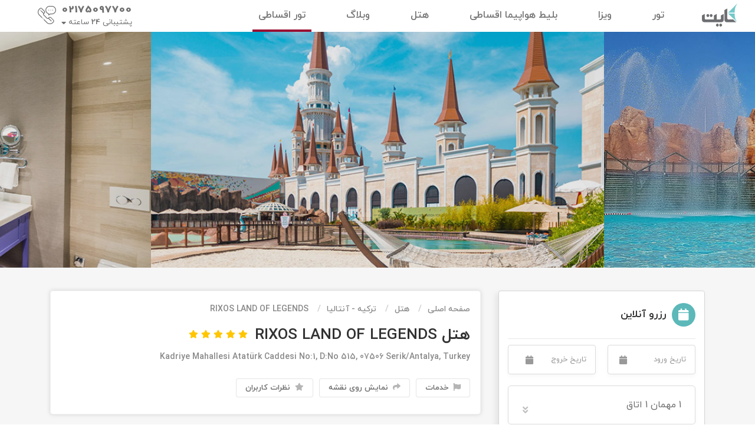

--- FILE ---
content_type: text/html; charset=utf-8
request_url: https://kite.ir/hotel/%D8%A2%D9%86%D8%AA%D8%A7%D9%84%DB%8C%D8%A7/rixos-land-of-legends
body_size: 75842
content:
<!DOCTYPE html>
<!--[if lt IE 7]>		<html class="no-js lt-ie9 lt-ie8 lt-ie7" lang=""> <![endif]-->
<!--[if IE 7]>			<html class="no-js lt-ie9 lt-ie8" lang=""> <![endif]-->
<!--[if IE 8]>			<html class="no-js lt-ie9" lang=""> <![endif]-->
<!--[if gt IE 8]><!-->
<html class="no-js" lang="fa" dir="rtl">
<!--<![endif]-->

<head>
    <meta charset="utf-8">
    <meta http-equiv="X-UA-Compatible" content="IE=edge">
    <meta name="viewport" content="width=device-width, initial-scale=1, minimum-scale=1, maximum-scale=1" />
    <meta name="og:title" content="رزرو هتل RIXOS LAND OF LEGENDS" />
    <meta property="og:url" content="https://kite.ir:443/hotel/%D8%A2%D9%86%D8%AA%D8%A7%D9%84%DB%8C%D8%A7/rixos-land-of-legends" />
    <meta name="viewport" content="width=device-width, initial-scale=1, maximum-scale=1,user-scalable=0" />
    <meta name="msapplication-TileColor" content="#da532c">
    <meta name="theme-color" content="#ffffff">
    

    <link rel="apple-touch-icon" sizes="180x180" href="/apple-touch-icon.png">
    <link rel="icon" type="image/png" sizes="32x32" href="/favicon-32x32.png">
    <link rel="icon" type="image/png" sizes="16x16" href="/favicon-16x16.png">
    <link rel="apple-touch-icon" href="apple-touch-icon.png">
    <link rel="alternate" hreflang="fa-IR" href="https://kite.ir/hotel/آنتالیا/rixos-land-of-legends" />
    <link rel="alternate" hreflang="x-default" href="https://kite.ir/hotel/آنتالیا/rixos-land-of-legends" />

    <link href="/Content/Website/css/B2C/stylesheet.css" rel="stylesheet" />
    <link href="/Content/Website/css/B2C/styleregister.css" rel="stylesheet" />
    <link href="/Content/Website/css/Components/_Login.css" rel="stylesheet" />
    <link href="/Content/Website/css/NewKite/master?v=dTKEikPLVJ2F5VNsvIKIBtPZCnxUzCf9MHQxribMK7I1" rel="stylesheet"/>

    <link href="/Content/Website/css/NewKite/placeholder-loading.min.css" rel="stylesheet" />
    
    <link href="/Content/Website/css/Kite/slick.css" rel="stylesheet" />
    <link href="/Content/Website/css/NewKite/jquery.calendars.picker.css" rel="stylesheet" />



    <link rel="preload" href="https://kite.ir/content/website/css/newkite/fonts/woff2/iranyekanwebregular.woff2" as="font" type="font/woff2" crossorigin>
    <link rel="preload" href="https://kite.ir/content/website/css/newkite/fonts/woff2/iranyekanwebbold.woff2" as="font" type="font/woff2" crossorigin>
    <link rel="preload" href="https://kite.ir/content/website/css/newkite/fonts/woff2/iranyekanwebmedium.woff2" as="font" type="font/woff2" crossorigin>
    <link rel="preload" href="https://kite.ir/content/website/css/newkite/fonts/woff2/iranyekanweblight.woff2" as="font" type="font/woff2" crossorigin>
    <link rel="preload" href="https://kite.ir/content/website/css/newkite/fonts/woff2/iranyekanwebextrabold.woff2" as="font" type="font/woff2" crossorigin>
    <link rel="preload" href="https://kite.ir/content/website/css/newkite/fonts/woff2/iranyekanwebextrablack.woff2" as="font" type="font/woff2" crossorigin>
    <meta property="og:locale" content="fa_IR">


<script async > !function (t, e, n) { t.yektanetAnalyticsObject = n, t[n] = t[n] || function () { t[n].q.push(arguments) }, t[n].q = t[n].q || []; var a = new Date, r = a.getFullYear().toString() + "0" + a.getMonth() + "0" + a.getDate() + "0" + a.getHours(), c = e.getElementsByTagName("script")[0], s = e.createElement("script"); s.id = "ua-script-B8jEUIZz"; s.dataset.analyticsobject = n; s.async = 1; s.type = "text/javascript"; s.src = "https://cdn.yektanet.com/rg_woebegone/scripts_v3/B8jEUIZz/rg.complete.js?v=" + r, c.parentNode.insertBefore(s, c) }(window, document, "yektanet"); </script>


<script>
// Hook XHR globally
(function() {
    const open = XMLHttpRequest.prototype.open;
    const send = XMLHttpRequest.prototype.send;

    XMLHttpRequest.prototype.open = function(method, url) {
        this._requestUrl = url;  
        return open.apply(this, arguments);
    };

    XMLHttpRequest.prototype.send = function(body) {
        this.addEventListener("load", () => {
            if (this._requestUrl && this._requestUrl.includes("Booking/getFlightList_New")) {
                document.querySelectorAll(".no-padding.w-auto.d-flex.align-items-center.gap-3")
                    .forEach(el => {
                        el.insertAdjacentHTML(
                            "beforeend",
                            '<span class="fb-flight-num" style="color:rgb(230, 18, 61);background:rgba(230, 18, 61, 0.08);">اقساطی</span>'
                        );
                    });
            }
        });

        return send.apply(this, arguments);
    };
})();
</script>



    <title>رزرو هتل RIXOS LAND OF LEGENDS | کایت  </title>




    <style>
        :root {
            --first-color: #5CB8B9;
            --second-color: #FFA500;
            --font-color: #535b61;
        }

        footer{background:#262626 !important}

.tourListTagsWrapper .badge-warning-blue {
background-color: #aa1010 !important
}

.search-tour-container-tour-page {
display: none;
}
.pc-hide{display: none !important}

.advancedInstallmentDetails .rowInstallContainer{
display: table-row !important; 
}

    </style>

    

</head>
<body class="header-one">
            <script type="application/ld+json">
                {
                "@context": "https://schema.org",
                "@type": "FAQPage",
                "mainEntity": [
                                
                                    {
                                    "@type": "Question",
                                    "name": "*شما قیمت تور رو تضمین می‌کنید؟",
                                    "acceptedAnswer": {
                                    "@type": "Answer",
                                    "text": "&#160;ما امکان اینکه قیمت دقیقی را برای تورها ضمانت کنیم نداریم، زیرا تورهای کایت به وسیله‌ی آژانس‌های مسافرتی متعدد و با خدمات گوناگون ارائه شده و قیمت‌های متفاوتی دارند. اما کارشناسان ما تمام تلاش خود را برای ارائه‌ی تورهایی با بالاترین کیفیت و پایین‌ترین قیمت انجام می‌دهند."
                                    }

                                    }

                                
                                    
                                        ,
                                    
                                
                                    {
                                    "@type": "Question",
                                    "name": "*من تور با تعداد شب یا خدمات متفاوت می‌خوام ولی تو لیست شما نیست، می‌تونم از شما بگیرم؟ ",
                                    "acceptedAnswer": {
                                    "@type": "Answer",
                                    "text": "شخصی سازی تورها یکی از قابلیت‌های جذاب کایت است که به مسافر این امکان را می‌دهد که مشخصات تور مانند تعداد روزهای اقامت، نوع هتل، خدمات اتاق و... را خودش انتخاب کند."
                                    }

                                    }

                                
                                    
                                        ,
                                    
                                
                                    {
                                    "@type": "Question",
                                    "name": "*تور برای چه تاریخی هست؟ ",
                                    "acceptedAnswer": {
                                    "@type": "Answer",
                                    "text": "تاریخ برگزاری تور با زمان مورد نظر مسافر برای سفر ارتباط مستقیم دارد، فرد زمان مورد نظرش را به ما اطلاع می‌دهد و ما مقدمات برگزار تور را در آن زمان فراهم می‌کنیم، البته اگر مورد خاصی مثل محدودیت‌های کرونایی باعث تغییر برنامه‌ها نشود. نکته‌ی قابل ذکر این است که ممکن است قیمت یک تور در زمان‌های مختلف متفاوت باشد."
                                    }

                                    }

                                
                                    
                                        ,
                                    
                                
                                    {
                                    "@type": "Question",
                                    "name": "*خرید تور از کایت چه مزیتی داره؟",
                                    "acceptedAnswer": {
                                    "@type": "Answer",
                                    "text": "&#160;افرادی که از کایت تور می‌خرند می‌توانند از مزایایی همچون اقامت در بهترین هتل‌های ایران و جهان، برخورداری از تورهایی با کیفیت بالا و قیمت پایین، پشتیبانی 24 ساعته‌، امکان خرید تورها به صورت قسطی و... برخوردار شوند."
                                    }

                                    }

                                
                                    
                                        ,
                                    
                                
                                    {
                                    "@type": "Question",
                                    "name": "*قیمت تور آنتالیای هتل لند آف لجند چقدره؟ ",
                                    "acceptedAnswer": {
                                    "@type": "Answer",
                                    "text": "تورهای آنتالیا خدمات متنوعی دارند که این خدمات به وسیله‌ی آژانس‌های مسافرتی ارائه می‌شود و همین موضوع باعث شده که تورها قیمت‌های متفاوتی داشته باشند. از میان این خدمات می‌توان به نوع هتل، نوع اتاق، خدمات اتاق و... اشاره کرد که هر کدام تغییر کند باعث تغییر در قیمت تور خواهد شد. قیمت‌های روی سایت کایت به روز هستند اما برای اینکه از قیمت دقیق هر تور آگاه شوید می‌توانید با ما تماس بگیرید."
                                    }

                                    }

                                
                                    
                                        ,
                                    
                                
                                    {
                                    "@type": "Question",
                                    "name": "*چجوری می‌تونم تور رو رزرو کنم؟ ",
                                    "acceptedAnswer": {
                                    "@type": "Answer",
                                    "text": "از میان ۳ روش زیر می‌توانید یکی را برای رزرو تورهای کایت به کار ببرید: اول رزرو حضوری است که با مراجعه به کایت می‌توانید آن را انجام دهید. دوم تماس تلفنی است، ‌یعنی به صورت تلفنی با کارشناسان ما تماس گرفته و پس از مشاوره با آن‌ها تور مورد نظرتان را انتخاب می‌نمایید. روش سوم نیز رزرو تور به صورت آنلاین است که برای بعضی از تورهای کایت از جمله تور آنتالیای هتل لند آف لجند فراهم شده است."
                                    }

                                    }

                                
                                    
                                        ,
                                    
                                
                                    {
                                    "@type": "Question",
                                    "name": "*خدمات تورهای آنتالیا در هتل لند آف لجند چیاس؟ ",
                                    "acceptedAnswer": {
                                    "@type": "Answer",
                                    "text": "در بالای صفحه قسمتی با عنوان خدمات تور وجود دارد که اگر به آن سر بزنید مشاهده می‌کنید تورهای مختلف خدمات گوناگونی دارند، زیرا این خدمات از طرف آژانس‌های مسافرتی متفاوت ارائه می‌شوند، برخی آژانس‌ها فقط خدمات رایگان هتل‌ را ارائه می‌دهند اما برخی دیگر خدمات بیشتری را برای کاربران خود در نظر می‌گیرند."
                                    }

                                    }

                                
                                    
                                        ,
                                    
                                
                                    {
                                    "@type": "Question",
                                    "name": "*تور آنتالیا برای هتل لند آف لجند رو اقساطی هم می‌شه خرید؟",
                                    "acceptedAnswer": {
                                    "@type": "Answer",
                                    "text": "&#160;با توجه به اینکه امکان خرید اقساطی تمام تورهای داخلی و خارجی کایت فراهم شده، تور آنتالیای هتل لند آف لجند را نیز می‌توان به صورت قسطی خریداری کرد."
                                    }

                                    }

                                
                                    
                                        ,
                                    
                                
                                    {
                                    "@type": "Question",
                                    "name": "*تور آنتالیای هتل 5 ستاره‌ی لند آف لجند، با چه پروازی انجام می‌شه؟",
                                    "acceptedAnswer": {
                                    "@type": "Answer",
                                    "text": "&#160;پرواز تور آنتالیا از میان پروازهایی انتخاب می‌شود که در زمان مورد نظر مسافر برای سفر انجام می‌گیرند."
                                    }

                                    }

                                
                                    
                                        ,
                                    
                                
                                    {
                                    "@type": "Question",
                                    "name": "*تور آنتالیا با صبحانه، ناهار و شام در هتل لند آف لجند آنتالیا دارید؟",
                                    "acceptedAnswer": {
                                    "@type": "Answer",
                                    "text": "&#160;اگر به صفحه‌ی معرفی اتاق‌ها مراجعه کنید می‌بینید که وعده‌های غذایی اتاق‌های مختلف متفاوت است، اینکه هر اتاق چه وعده‌ی غذایی داشته باشد به نظر مسئولان هتل در مورد آن اتاق بستگی دارد و کایت فقط وعده‌های غذایی ارائه شده توسط هتل را پشتیبانی می‌کند."
                                    }

                                    }

                                
                                    
                                        ,
                                    
                                
                                    {
                                    "@type": "Question",
                                    "name": "*کدام اتاق هتل لند آف لجند رو برای تور باید رزرو کنیم؟",
                                    "acceptedAnswer": {
                                    "@type": "Answer",
                                    "text": "&#160;افراد مختلف می‌توانند با توجه به علایق، سلیقه و توقعاتی که از خدمات اتاق دارند، برای انتخاب اتاق اقدام کنند، زیرا انتخاب اتاق کاملا سلیقه‌ای است و خود مسافر باید در مورد آن تصمیم بگیرد."
                                    }

                                    }

                                


                ]}
            </script>


    <input name="__RequestVerificationToken" type="hidden" value="vFUtkfTSKaFOU6t_vfgnEl0ZW6mkbj2qNqSy8Eg00-yDSLKrSZ893zyhh9_ZLxTRMaXJFUrNJfpMuVKkyA5oJgEoNgR-Eapc1WCTv5sRrEo1" />

    <div id="main_wrapper">
        <header id="header_part">

            <div id="NewHeader">
                <nav class="navbar navbar-expand-lg" id="NewMenu">
                    <a class="navbar-brand logo-kite" href="/"><img src="/Content/Website/img/Kite/logo.png" alt="logo"></a>
                    <div class="navbar-collapse" id="navbarSupportedContent">
                        <ul class="navbar-nav mr-auto">
                                            <li class="nav-item dropdown dropbtnTour">
                                                <a class="nav-link dropdown-toggle" href="/#" target="_self">تور</a>

                                                <div class="dropdown-content dropdown-menu" id="dropdown-content">
                                                    <div>
                                                        <div class="col-md-3 tourTypes">
                                                            <div class="nav nav-tabs" id="tourTypesTabs">
                                                                <div class="buttonTourType active">
                                                                    <div class="tourType">
                                                                        <a data-toggle="tab" class="tabChange" href="#nature">
                                                                            <div>
                                                                                <svg xmlns="https://www.w3.org/2000/svg" id="Outline" viewBox="0 0 512 512" width="50" height="auto"><path d="M328,464a8,8,0,0,0,0-16H264a8,8,0,0,0,0,16Z" /><path d="M24,464H88a8,8,0,0,0,0-16H24a8,8,0,0,0,0,16Z" /><path d="M224,480a8,8,0,0,0,0,16h32a8,8,0,0,0,0-16Z" /><path d="M56,488a8,8,0,0,0,8,8H176a8,8,0,0,0,0-16H64A8,8,0,0,0,56,488Z" /><path d="M472.833,202.217C459.655,195.628,442.313,192,424,192a133.936,133.936,0,0,0-16.323.99l45.98-45.981a8,8,0,0,0,0-11.313c-8.3-8.3-21.595-9.96-37.442-4.678-13.976,4.659-28.8,14.356-41.754,27.305q-3.387,3.387-6.461,6.936V104a8,8,0,0,0-8-8c-11.736,0-22.313,8.228-29.783,23.167C323.628,132.345,320,149.687,320,168a128.6,128.6,0,0,0,2.718,26.721A129.142,129.142,0,0,0,296,192c-18.313,0-35.655,3.628-48.833,10.217C232.228,209.687,224,220.264,224,232a8,8,0,0,0,8,8h55.535c-17.06,24.332-20.651,48.845-7.839,61.657a8,8,0,0,0,11.313,0l40.764-40.764A23.96,23.96,0,0,0,368,265.869c.36.322.731.631,1.109.932,9.38,23.343,14.707,49.954,15.547,77.49-19.536,1.469-38.352,8.771-54.812,21.367-1,.766-1.988,1.556-2.967,2.357-44.939.3-85.4,18.523-107.032,47.985H24v16H360c32.051,0,56,12.671,56,24s-23.949,24-56,24a8,8,0,0,0,0,16c18.313,0,35.655-3.628,48.833-10.217C423.772,478.313,432,467.736,432,456c0-8.968-4.819-17.255-13.752-24H488a8,8,0,0,0,7.408-11.02c-9.206-22.585-23.471-41.715-41.252-55.322A107.989,107.989,0,0,0,430.811,352H432c0-40.181-8.012-78.611-23.25-112H488a8,8,0,0,0,8-8C496,220.264,487.772,209.687,472.833,202.217ZM352,115.737v72.989a81.176,81.176,0,0,0-5.71,14.26c-.485-.257-.957-.519-1.457-.769-1.313-.657-2.678-1.275-4.071-1.872A106.939,106.939,0,0,1,336,168C336,143.455,343.431,123.661,352,115.737ZM329.046,240.993l-41.079,41.078c-.46-10.125,6.01-26.1,19.885-42.071h21.524C329.26,240.328,329.148,240.658,329.046,240.993ZM243.737,224c7.924-8.569,27.718-16,52.263-16s44.339,7.431,52.263,16ZM352,256a8,8,0,1,1,8-8A8.009,8.009,0,0,1,352,256Zm8.5-43.368c1.886-12.752,11.441-29.166,25.27-42.995,17.357-17.358,36.594-26.108,48.27-25.642L376.419,201.62c-.417.2-.842.392-1.252.6A53.186,53.186,0,0,0,360.5,212.632ZM384,256a8,8,0,1,1,8-8A8.009,8.009,0,0,1,384,256ZM290.741,416H240.989c16.533-16.258,41.331-27.394,68.795-30.852A137.934,137.934,0,0,0,290.741,416Zm153.692-37.636A112.675,112.675,0,0,1,475.493,416H308.507a112.675,112.675,0,0,1,31.06-37.636C355.267,366.35,373.4,360,392,360S428.733,366.35,444.433,378.364Zm-28.5-31.386a98.117,98.117,0,0,0-15.263-2.586,249.179,249.179,0,0,0-12.7-72.726,23.97,23.97,0,0,0,13.442-7.168A259.817,259.817,0,0,1,415.93,346.978ZM371.737,224c7.924-8.569,27.718-16,52.263-16s44.339,7.431,52.263,16Z" /><path d="M216,448H136a8,8,0,0,0,0,16h80a8,8,0,0,0,0-16Z" /><path d="M144,64a40,40,0,1,0,40,40A40.045,40.045,0,0,0,144,64Zm0,64a24,24,0,1,1,24-24A24.028,24.028,0,0,1,144,128Z" /><path d="M152,40V24a8,8,0,0,0-16,0V40a8,8,0,0,0,16,0Z" /><path d="M232,104a8,8,0,0,0-8-8H208a8,8,0,0,0,0,16h16A8,8,0,0,0,232,104Z" /><path d="M152,184V168a8,8,0,0,0-16,0v16a8,8,0,0,0,16,0Z" /><path d="M56,104a8,8,0,0,0,8,8H80a8,8,0,0,0,0-16H64A8,8,0,0,0,56,104Z" /><path d="M104.4,53.088,93.088,41.775A8,8,0,0,0,81.775,53.088L93.088,64.4A8,8,0,1,0,104.4,53.088Z" /><path d="M194.912,64.4l11.313-11.314a8,8,0,0,0-11.313-11.313L183.6,53.088A8,8,0,0,0,194.912,64.4Z" /><path d="M194.912,166.225a8,8,0,0,0,11.313-11.313L194.912,143.6A8,8,0,1,0,183.6,154.912Z" /><path d="M81.775,154.912a8,8,0,1,0,11.313,11.313L104.4,154.912A8,8,0,1,0,93.088,143.6Z" /><path d="M120,272a8.009,8.009,0,0,1,8,8,8,8,0,0,0,16,0,8,8,0,0,1,16,0,8,8,0,0,0,16,0,23.988,23.988,0,0,0-40-17.874A23.988,23.988,0,0,0,96,280a8,8,0,0,0,16,0A8.009,8.009,0,0,1,120,272Z" /><path d="M32,328a8,8,0,0,0,16,0,8,8,0,0,1,16,0,8,8,0,0,0,16,0,8,8,0,0,1,16,0,8,8,0,0,0,16,0,23.988,23.988,0,0,0-40-17.874A23.988,23.988,0,0,0,32,328Z" /></svg>
                                                                            </div>
                                                                            <div>
                                                                                <div>طبیعت‌گردی</div>
                                                                                <div><a class="all" href="/tours/%D8%AA%D9%88%D8%B1-%D8%B7%D8%A8%DB%8C%D8%B9%D8%AA-%DA%AF%D8%B1%D8%AF%DB%8C">همه تورها</a></div>
                                                                            </div>
                                                                            <div>
                                                                                <i class="fa fa-caret-left"></i>
                                                                            </div>
                                                                        </a>
                                                                    </div>
                                                                </div>
                                                                <div class="buttonTourType" id="internalTour">

                                                                    <div class="tourType">
                                                                        <a data-toggle="tab" class="tabChange" href="#iternal">
                                                                            <div>
                                                                                <svg version="1.1" id="Capa_1" xmlns="https://www.w3.org/2000/svg" xmlns:xlink="https://www.w3.org/1999/xlink" x="0px" y="0px"
                                                                                     viewBox="0 0 512.001 512.001" width="50" height="auto" style="enable-background:new 0 0 512.001 512.001;" xml:space="preserve">
                                                                                <g>
                                                                                <g>
                                                                                <path d="M384.479,399.905h-0.475c-5.523,0-10,4.478-10,10c0,5.522,4.477,10,10,10h0.475c5.523,0,10-4.478,10-10
                                                                                                C394.479,404.383,390.002,399.905,384.479,399.905z" />
                                                                                        </g>
                                                                                    </g>
                                                                                <g>
                                                                                <g>
                                                                                <path d="M502.001,399.905h-27.61v-30.648c0-5.522-4.477-10-10-10H429.14v-30.352c0-5.522-4.477-10-10-10h-30.487v-31.5
                                                                                                c0-5.522-4.477-10-10-10h-24.534v-23.693c0-5.522-4.477-10-10-10h-4.541V131.965c0-13.815-11.239-25.055-25.055-25.055
                                                                                                c-4.374,0-8.609,1.152-12.322,3.257l-1.202-1.037C286.968,97.013,280.305,92.096,256,92.096s-30.968,4.917-44.998,17.032
                                                                                                l-1.202,1.039c-3.713-2.105-7.948-3.258-12.321-3.258c-13.815,0-25.055,11.239-25.055,25.055v111.747h-4.542
                                                                                                c-5.523,0-10,4.478-10,10v23.693h-24.534c-5.523,0-10,4.478-10,10v31.5H92.86c-5.523,0-10,4.478-10,10v30.352H47.609
                                                                                                c-5.523,0-10,4.478-10,10v30.648H10c-5.523,0-10,4.478-10,10c0,5.522,4.477,10,10,10h324.596v0.001c5.523,0,10-4.478,10-10
                                                                                                c0-5.522-4.477-10-10-10H304.59v-20.648h149.801v20.648h-40.828c-5.523,0-10,4.478-10,10c0,5.522,4.477,10,10,10h88.438
                                                                                                c5.523,0,10-4.478,10-10C512.001,404.383,507.524,399.905,502.001,399.905z M82.86,399.905H57.609v-20.648H82.86V399.905z
                                                                                                M368.653,297.405v21.5h-43.918v-21.5H368.653z M334.119,263.712v13.693h-19.384h-0.604v-13.693H334.119z M192.424,131.965
                                                                                                c0-2.74,2.315-5.055,5.055-5.055c1.635,0,3.186,0.82,4.148,2.193c1.622,2.315,4.15,3.837,6.956,4.186
                                                                                                c2.805,0.346,5.629-0.507,7.77-2.354l7.721-6.668c11.942-10.312,14.094-12.17,31.928-12.17c17.833,0,19.985,1.858,31.928,12.171
                                                                                                l7.722,6.667c2.141,1.848,4.964,2.701,7.77,2.354c2.807-0.35,5.334-1.871,6.957-4.188c0.961-1.372,2.511-2.191,4.146-2.191
                                                                                                c2.74,0,5.055,2.315,5.055,5.055v5.055H192.424V131.965z M192.424,157.019h127.154v86.692h-37.673v-41.307c0-5.522-4.477-10-10-10
                                                                                                h-31.809c-5.523,0-10,4.478-10,10v41.307h-37.672V157.019z M294.131,263.712v13.693h-62.704v-13.693H294.131z M250.096,243.712
                                                                                                v-31.307h11.809v31.307H250.096z M304.131,297.405h0.604v21.5h0H203.86v-21.5H304.131z M177.882,263.712h33.545v13.693h-33.545
                                                                                                V263.712z M143.348,297.405h40.512v21.5h-40.512V297.405z M102.86,338.905h44.949v20.352H102.86V338.905z M166.896,399.905
                                                                                                h-64.035v-20.648h64.035V399.905z M167.81,338.905h102.996v20.352h-0.001H167.81V338.905z M246,399.905h-59.104v-20.648H246
                                                                                                V399.905z M284.59,399.905h-18.589v-20.648h18.589V399.905z M409.14,359.257H290.805v-20.352H409.14V359.257z" />
                                                                                        </g>
                                                                                    </g>
                                                                                </svg>
                                                                            </div>
                                                                            <div>
                                                                                <div>داخلی</div>
                                                                                <div><a class="all" href="/tours/%D8%AA%D9%88%D8%B1-%D8%AF%D8%A7%D8%AE%D9%84%DB%8C">همه تورها</a></div>
                                                                            </div>
                                                                            <div>
                                                                                <i class="fa fa-caret-left"></i>
                                                                            </div>
                                                                        </a>
                                                                    </div>
                                                                </div>
                                                                <div class="buttonTourType" id="externalTour">
                                                                    <a data-toggle="tab" class="tabChange" href="#forigen">
                                                                        <div class="tourType">
                                                                            <div>
                                                                                <svg version="1.1" id="Capa_1" xmlns="https://www.w3.org/2000/svg" xmlns:xlink="https://www.w3.org/1999/xlink" x="0px" y="0px"
                                                                                     viewBox="0 0 512.001 512.001" width="45" height="auto" style="enable-background:new 0 0 512.001 512.001;" xml:space="preserve">
                                                                                <g>
                                                                                <g>
                                                                                <path d="M496.236,176.587C454.759,44.097,313.262-29.944,180.746,11.516C48.247,52.993-25.803,194.524,15.666,327.014l16.282-5.1
                                                                                                    C-6.715,198.405,62.32,66.46,185.846,27.789c59.84-18.721,123.39-13.024,178.923,16.035
                                                                                                    c55.558,29.076,96.464,78.032,115.194,137.864c18.721,59.831,13.032,123.373-16.035,178.923
                                                                                                    c-29.059,55.558-78.015,96.464-137.855,115.194c-100.157,31.344-209.943-8.239-267.045-96.276l-14.312,9.28
                                                                                                    c47.2,72.787,127.987,114.699,211.734,114.69c24.905,0,50.091-3.702,74.715-11.429c64.181-20.086,116.695-63.968,147.877-123.552
                                                                                                    C510.224,308.933,516.322,240.769,496.236,176.587z" />
                                                                                            </g>
                                                                                        </g>
                                                                                <g>
                                                                                <g>
                                                                                <path d="M206.52,119.408l4.896-16.342l-85.291-25.587c-2.985-0.904-6.252-0.085-8.478,2.141l-17.058,17.058
                                                                                                    c-1.987,1.987-2.866,4.827-2.354,7.591c0.512,2.763,2.354,5.092,4.921,6.235l76.762,34.116l6.926-15.591l-65.409-29.076
                                                                                                    l4.674-4.674L206.52,119.408z" />
                                                                                            </g>
                                                                                        </g>
                                                                                <g>
                                                                                <g>
                                                                                <path d="M285.747,68.601c0-4.708-3.813-8.529-8.529-8.529c-0.009,0-0.009,0-0.017,0c-18.764,0-36.411,7.309-49.682,20.581
                                                                                                    l-72.326,72.318l-29.434-7.361c-2.908-0.725-5.979,0.119-8.103,2.243l-17.058,17.058c-1.859,1.859-2.763,4.469-2.439,7.071
                                                                                                    c0.324,2.601,1.825,4.921,4.077,6.269l40.82,24.495l24.495,40.82c1.348,2.252,3.659,3.753,6.269,4.077
                                                                                                    c0.341,0.043,0.691,0.06,1.041,0.06c2.243,0,4.418-0.887,6.039-2.49l17.058-17.058c2.115-2.124,2.968-5.194,2.243-8.103
                                                                                                    l-7.352-29.4l73.478-72.753C278.864,104.772,285.764,87.527,285.747,68.601z M177.385,181.935
                                                                                                    c-2.141,2.115-3.002,5.203-2.277,8.128l7.361,29.434l-5.919,5.919l-19.967-33.28c-0.725-1.203-1.723-2.209-2.925-2.925
                                                                                                    l-33.28-19.967l5.919-5.919l29.434,7.361c2.908,0.725,5.979-0.119,8.103-2.243l75.738-75.738
                                                                                                    c7.847-7.855,17.723-12.947,28.436-14.798c-1.689,10.542-6.491,20.316-13.86,28.035L177.385,181.935z" />
                                                                                            </g>
                                                                                        </g>
                                                                                <g>
                                                                                <g>
                                                                                <path d="M268.322,220.802l-25.587-86.399l-16.359,4.845l24.043,81.18l-5.177,4.572l-28.436-65.964l-15.668,6.755l33.093,76.762
                                                                                                    c1.083,2.508,3.301,4.35,5.97,4.947c0.623,0.136,1.245,0.205,1.868,0.205c2.056,0,4.068-0.742,5.638-2.132l18.082-15.949
                                                                                                    C268.279,227.429,269.26,223.992,268.322,220.802z" />
                                                                                            </g>
                                                                                        </g>
                                                                                <g>
                                                                                <g>
                                                                                <path d="M166.604,470.286C105.86,499.071,58.208,502.79,35.896,480.487c-38.671-38.671,3.326-151.024,97.683-261.356
                                                                                                    l-12.964-11.088C17.124,329.053-22.681,446.046,23.828,492.547c12.99,12.981,31.336,19.455,54.091,19.455
                                                                                                    c26.525,0,59.038-8.793,95.986-26.304L166.604,470.286z" />
                                                                                            </g>
                                                                                        </g>
                                                                                <g>
                                                                                <g>
                                                                                <path d="M455.322,294.851c-1.484-2.772-4.375-4.503-7.523-4.503h-28.845l-23.233-46.458c-1.45-2.891-4.401-4.717-7.634-4.717
                                                                                                    h-85.291c-4.717,0-8.529,3.821-8.529,8.529v68.233c0,4.717,3.813,8.529,8.529,8.529h25.587v93.82c0,4.717,3.812,8.529,8.529,8.529
                                                                                                    h42.645c2.26,0,4.427-0.896,6.039-2.508l34.116-34.116c1.603-1.595,2.499-3.761,2.499-6.03v-31.532l32.683-49.025
                                                                                                    C456.635,300.992,456.806,297.623,455.322,294.851z M406.578,345.318c-0.93,1.399-1.433,3.053-1.433,4.734v30.585l-29.118,29.118
                                                                                                    h-30.585h-0.009v-93.82c0-4.717-3.812-8.529-8.529-8.529h-25.587v-51.174h71.491l23.233,46.458
                                                                                                    c1.45,2.891,4.401,4.717,7.633,4.717h18.184L406.578,345.318z" />
                                                                                            </g>
                                                                                        </g>
                                                                                <g>
                                                                                <g>
                                                                                <path d="M461.267,222.115l-31.66-55.405c-1.518-2.661-4.35-4.299-7.403-4.299h-51.174c-2.849,0-5.51,1.424-7.096,3.795
                                                                                                    l-14.525,21.792h-21.024v-42.645h42.645c2.269,0,4.427-0.896,6.03-2.499l31.617-31.617h39.114V94.179h-42.645
                                                                                                    c-2.269,0-4.427,0.896-6.03,2.499l-31.617,31.617h-47.643c-4.717,0-8.529,3.821-8.529,8.529v59.703
                                                                                                    c0,4.708,3.813,8.529,8.529,8.529h34.116c2.849,0,5.51-1.424,7.096-3.795l14.525-21.792h41.665l31.66,55.405
                                                                                                    c1.518,2.661,4.35,4.299,7.403,4.299h34.116v-17.058H461.267z" />
                                                                                            </g>
                                                                                        </g>
                                                                                <g>
                                                                                <g>
                                                                                <path d="M251.622,307.406h-47.643l-23.088-23.088c-1.595-1.604-3.77-2.499-6.03-2.499h-42.645c-4.708,0-8.529,3.813-8.529,8.529
                                                                                                    v59.703c0,4.717,3.821,8.529,8.529,8.529h34.116v85.291c0,3.233,1.825,6.184,4.717,7.633c1.203,0.597,2.516,0.896,3.813,0.896
                                                                                                    c1.808,0,3.608-0.571,5.117-1.706l34.116-25.587c2.149-1.612,3.412-4.145,3.412-6.823v-21.493l39.447-31.549
                                                                                                    c2.021-1.62,3.198-4.068,3.198-6.661v-42.645C260.151,311.219,256.33,307.406,251.622,307.406z M243.093,354.487l-39.447,31.549
                                                                                                    c-2.021,1.621-3.198,4.068-3.198,6.661v21.323l-17.058,12.794v-76.762c0-4.717-3.821-8.529-8.529-8.529h-34.116v-42.645h30.585
                                                                                                    l23.088,23.088c1.595,1.603,3.77,2.499,6.03,2.499h42.645V354.487z" />
                                                                                            </g>
                                                                                        </g>
                                                                                <g>
                                                                                <g>
                                                                                <path d="M79.821,183.607l-25.587-42.645c-1.535-2.567-4.316-4.137-7.309-4.137h-8.529v17.058h3.702l19.677,32.794l-20.879,20.879
                                                                                                    c-1.604,1.595-2.499,3.77-2.499,6.03v25.587H12.808v17.058h34.116c4.708,0,8.529-3.821,8.529-8.529v-30.585l23.088-23.088
                                                                                                    C81.305,191.257,81.834,186.967,79.821,183.607z" />
                                                                                            </g>
                                                                                        </g>
                                                                                <g>
                                                                                <g>
                                                                                <path d="M268.689,8.889v10.405l-27.66,6.917c-0.947,0.239-1.851,0.64-2.661,1.177L216.9,41.7l-46.748-23.378l-7.633,15.258
                                                                                                l51.174,25.587c1.203,0.597,2.508,0.896,3.813,0.896c1.655,0,3.301-0.486,4.725-1.433l24.359-16.239l32.692-8.171
                                                                                                c3.795-0.947,6.465-4.358,6.465-8.273V8.889H268.689z" />
                                                                                        </g>
                                                                                    </g>
                                                                                </svg>
                                                                            </div>
                                                                            <div>
                                                                                <div>خارجی</div>
                                                                                <div><a class="all" href="/tours/%D8%AA%D9%88%D8%B1-%D8%AE%D8%A7%D8%B1%D8%AC%DB%8C">همه تورها</a></div>
                                                                            </div>
                                                                            <div>
                                                                                <i class="fa fa-caret-left"></i>
                                                                            </div>
                                                                        </div>
                                                                    </a>
                                                                </div>
                                                                <div class="buttonTourType" id="">
                                                                    <a href="/tours/%D8%AA%D9%88%D8%B1-%D8%A7%D9%82%D8%B3%D8%A7%D8%B7%DB%8C">
                                                                        <div class="tourType">
                                                                            <div>
                                                                                <svg version="1.1" id="Capa_1" xmlns="https://www.w3.org/2000/svg" xmlns:xlink="https://www.w3.org/1999/xlink" x="0px" y="0px"
                                                                                     viewBox="0 0 512.001 512.001" width="45" height="auto" style="enable-background:new 0 0 512.001 512.001;" xml:space="preserve">
                                                                                <g>
                                                                                <g>
                                                                                <path d="M496.236,176.587C454.759,44.097,313.262-29.944,180.746,11.516C48.247,52.993-25.803,194.524,15.666,327.014l16.282-5.1
                                                                                                C-6.715,198.405,62.32,66.46,185.846,27.789c59.84-18.721,123.39-13.024,178.923,16.035
                                                                                                c55.558,29.076,96.464,78.032,115.194,137.864c18.721,59.831,13.032,123.373-16.035,178.923
                                                                                                c-29.059,55.558-78.015,96.464-137.855,115.194c-100.157,31.344-209.943-8.239-267.045-96.276l-14.312,9.28
                                                                                                c47.2,72.787,127.987,114.699,211.734,114.69c24.905,0,50.091-3.702,74.715-11.429c64.181-20.086,116.695-63.968,147.877-123.552
                                                                                                C510.224,308.933,516.322,240.769,496.236,176.587z" />
                                                                                        </g>
                                                                                    </g>
                                                                                <g>
                                                                                <g>
                                                                                <path d="M206.52,119.408l4.896-16.342l-85.291-25.587c-2.985-0.904-6.252-0.085-8.478,2.141l-17.058,17.058
                                                                                                c-1.987,1.987-2.866,4.827-2.354,7.591c0.512,2.763,2.354,5.092,4.921,6.235l76.762,34.116l6.926-15.591l-65.409-29.076
                                                                                                l4.674-4.674L206.52,119.408z" />
                                                                                        </g>
                                                                                    </g>
                                                                                <g>
                                                                                <g>
                                                                                <path d="M285.747,68.601c0-4.708-3.813-8.529-8.529-8.529c-0.009,0-0.009,0-0.017,0c-18.764,0-36.411,7.309-49.682,20.581
                                                                                                l-72.326,72.318l-29.434-7.361c-2.908-0.725-5.979,0.119-8.103,2.243l-17.058,17.058c-1.859,1.859-2.763,4.469-2.439,7.071
                                                                                                c0.324,2.601,1.825,4.921,4.077,6.269l40.82,24.495l24.495,40.82c1.348,2.252,3.659,3.753,6.269,4.077
                                                                                                c0.341,0.043,0.691,0.06,1.041,0.06c2.243,0,4.418-0.887,6.039-2.49l17.058-17.058c2.115-2.124,2.968-5.194,2.243-8.103
                                                                                                l-7.352-29.4l73.478-72.753C278.864,104.772,285.764,87.527,285.747,68.601z M177.385,181.935
                                                                                                c-2.141,2.115-3.002,5.203-2.277,8.128l7.361,29.434l-5.919,5.919l-19.967-33.28c-0.725-1.203-1.723-2.209-2.925-2.925
                                                                                                l-33.28-19.967l5.919-5.919l29.434,7.361c2.908,0.725,5.979-0.119,8.103-2.243l75.738-75.738
                                                                                                c7.847-7.855,17.723-12.947,28.436-14.798c-1.689,10.542-6.491,20.316-13.86,28.035L177.385,181.935z" />
                                                                                        </g>
                                                                                    </g>
                                                                                <g>
                                                                                <g>
                                                                                <path d="M268.322,220.802l-25.587-86.399l-16.359,4.845l24.043,81.18l-5.177,4.572l-28.436-65.964l-15.668,6.755l33.093,76.762
                                                                                                c1.083,2.508,3.301,4.35,5.97,4.947c0.623,0.136,1.245,0.205,1.868,0.205c2.056,0,4.068-0.742,5.638-2.132l18.082-15.949
                                                                                                C268.279,227.429,269.26,223.992,268.322,220.802z" />
                                                                                        </g>
                                                                                    </g>
                                                                                <g>
                                                                                <g>
                                                                                <path d="M166.604,470.286C105.86,499.071,58.208,502.79,35.896,480.487c-38.671-38.671,3.326-151.024,97.683-261.356
                                                                                                l-12.964-11.088C17.124,329.053-22.681,446.046,23.828,492.547c12.99,12.981,31.336,19.455,54.091,19.455
                                                                                                c26.525,0,59.038-8.793,95.986-26.304L166.604,470.286z" />
                                                                                        </g>
                                                                                    </g>
                                                                                <g>
                                                                                <g>
                                                                                <path d="M455.322,294.851c-1.484-2.772-4.375-4.503-7.523-4.503h-28.845l-23.233-46.458c-1.45-2.891-4.401-4.717-7.634-4.717
                                                                                                h-85.291c-4.717,0-8.529,3.821-8.529,8.529v68.233c0,4.717,3.813,8.529,8.529,8.529h25.587v93.82c0,4.717,3.812,8.529,8.529,8.529
                                                                                                h42.645c2.26,0,4.427-0.896,6.039-2.508l34.116-34.116c1.603-1.595,2.499-3.761,2.499-6.03v-31.532l32.683-49.025
                                                                                                C456.635,300.992,456.806,297.623,455.322,294.851z M406.578,345.318c-0.93,1.399-1.433,3.053-1.433,4.734v30.585l-29.118,29.118
                                                                                                h-30.585h-0.009v-93.82c0-4.717-3.812-8.529-8.529-8.529h-25.587v-51.174h71.491l23.233,46.458
                                                                                                c1.45,2.891,4.401,4.717,7.633,4.717h18.184L406.578,345.318z" />
                                                                                        </g>
                                                                                    </g>
                                                                                <g>
                                                                                <g>
                                                                                <path d="M461.267,222.115l-31.66-55.405c-1.518-2.661-4.35-4.299-7.403-4.299h-51.174c-2.849,0-5.51,1.424-7.096,3.795
                                                                                                l-14.525,21.792h-21.024v-42.645h42.645c2.269,0,4.427-0.896,6.03-2.499l31.617-31.617h39.114V94.179h-42.645
                                                                                                c-2.269,0-4.427,0.896-6.03,2.499l-31.617,31.617h-47.643c-4.717,0-8.529,3.821-8.529,8.529v59.703
                                                                                                c0,4.708,3.813,8.529,8.529,8.529h34.116c2.849,0,5.51-1.424,7.096-3.795l14.525-21.792h41.665l31.66,55.405
                                                                                                c1.518,2.661,4.35,4.299,7.403,4.299h34.116v-17.058H461.267z" />
                                                                                        </g>
                                                                                    </g>
                                                                                <g>
                                                                                <g>
                                                                                <path d="M251.622,307.406h-47.643l-23.088-23.088c-1.595-1.604-3.77-2.499-6.03-2.499h-42.645c-4.708,0-8.529,3.813-8.529,8.529
                                                                                                v59.703c0,4.717,3.821,8.529,8.529,8.529h34.116v85.291c0,3.233,1.825,6.184,4.717,7.633c1.203,0.597,2.516,0.896,3.813,0.896
                                                                                                c1.808,0,3.608-0.571,5.117-1.706l34.116-25.587c2.149-1.612,3.412-4.145,3.412-6.823v-21.493l39.447-31.549
                                                                                                c2.021-1.62,3.198-4.068,3.198-6.661v-42.645C260.151,311.219,256.33,307.406,251.622,307.406z M243.093,354.487l-39.447,31.549
                                                                                                c-2.021,1.621-3.198,4.068-3.198,6.661v21.323l-17.058,12.794v-76.762c0-4.717-3.821-8.529-8.529-8.529h-34.116v-42.645h30.585
                                                                                                l23.088,23.088c1.595,1.603,3.77,2.499,6.03,2.499h42.645V354.487z" />
                                                                                        </g>
                                                                                    </g>
                                                                                <g>
                                                                                <g>
                                                                                <path d="M79.821,183.607l-25.587-42.645c-1.535-2.567-4.316-4.137-7.309-4.137h-8.529v17.058h3.702l19.677,32.794l-20.879,20.879
                                                                                                c-1.604,1.595-2.499,3.77-2.499,6.03v25.587H12.808v17.058h34.116c4.708,0,8.529-3.821,8.529-8.529v-30.585l23.088-23.088
                                                                                                C81.305,191.257,81.834,186.967,79.821,183.607z" />
                                                                                        </g>
                                                                                    </g>
                                                                                <g>
                                                                                <g>
                                                                                <path d="M268.689,8.889v10.405l-27.66,6.917c-0.947,0.239-1.851,0.64-2.661,1.177L216.9,41.7l-46.748-23.378l-7.633,15.258
                                                                                                l51.174,25.587c1.203,0.597,2.508,0.896,3.813,0.896c1.655,0,3.301-0.486,4.725-1.433l24.359-16.239l32.692-8.171
                                                                                                c3.795-0.947,6.465-4.358,6.465-8.273V8.889H268.689z" />
                                                                                        </g>
                                                                                    </g>
                                                                                </svg>
                                                                            </div>
                                                                            <div class="installmentTourMenuItem">
                                                                                <div>تور‌ اقساطی</div>

                                                                            </div>
                                                                            <div>
                                                                                <i class="fa fa-caret-left"></i>
                                                                            </div>
                                                                        </div>
                                                                    </a>
                                                                </div>
                                                                <div class="vertical-line"></div>
                                                            </div>
                                                        </div>
                                                        <div class="col-md-9 tab_container">
                                                            <div class="tab-content">

                                                                            <div class="tourItems tab-pane fade in active" id="nature">
                                                                                <div class="col-md-9">
                                                                                            <div class="tourItem">
                                                                                                <a href="/tours/%D8%AA%D9%88%D8%B1-%D8%B7%D8%A8%DB%8C%D8%B9%D8%AA-%DA%AF%D8%B1%D8%AF%DB%8C" target="">تمام تورهای طبیعت‌گردی</a>
                                                                                            </div>
                                                                                            <div class="tourItem">
                                                                                                <a href="/tours/%D8%AA%D9%88%D8%B1-%DB%8C%DA%A9-%D8%B1%D9%88%D8%B2%D9%87" target="">تمام تورهای یک روزه</a>
                                                                                            </div>
                                                                                            <div class="tourItem">
                                                                                                <a href="/tours/%D8%AA%D9%88%D8%B1-%D8%AF%D9%88-%D8%B1%D9%88%D8%B2%D9%87" target="">تمام تورهای دو روزه</a>
                                                                                            </div>
                                                                                            <div class="tourItem">
                                                                                                <a href="/tours/%D8%AA%D9%88%D8%B1-%D8%B4%D9%85%D8%A7%D9%84" target="">تمام تورهای شمال</a>
                                                                                            </div>
                                                                                            <div class="tourItem">
                                                                                                <a href="/tours/%D8%AA%D9%88%D8%B1-%D8%AC%D9%86%D9%88%D8%A8" target="">تور جنوب</a>
                                                                                            </div>
                                                                                            <div class="tourItem">
                                                                                                <a href="/tours/%D8%AA%D9%88%D8%B1-%D8%B1%D9%81%D8%AA%DB%8C%D9%86%DA%AF" target="">تورهای رفتینگ</a>
                                                                                            </div>
                                                                                            <div class="tourItem">
                                                                                                <a href="/tours/%D8%AA%D9%88%D8%B1-%D9%81%DB%8C%D9%84%D8%A8%D9%86%D8%AF" target="">تور فیلبند</a>
                                                                                            </div>
                                                                                            <div class="tourItem">
                                                                                                <a href="/tours/%D8%AA%D9%88%D8%B1-%D9%87%D8%B1%D9%85%D8%B2%DA%AF%D8%A7%D9%86" target="">تور هرمزگان</a>
                                                                                            </div>
                                                                                            <div class="tourItem">
                                                                                                <a href="/tours/%D8%AA%D9%88%D8%B1-%D9%85%D8%A7%D8%B3%D8%A7%D9%84" target="">تور ماسال</a>
                                                                                            </div>
                                                                                            <div class="tourItem">
                                                                                                <a href="/tours/تور-رامسر" target="">تور رامسر</a>
                                                                                            </div>
                                                                                            <div class="tourItem">
                                                                                                <a href="/tours/%D8%AA%D9%88%D8%B1-%DA%AF%DB%8C%D9%84%D8%A7%D9%86-%DA%AF%D8%B1%D8%AF%DB%8C" target="">گیلان گردی</a>
                                                                                            </div>
                                                                                            <div class="tourItem">
                                                                                                <a href="/tours/%D8%AA%D9%88%D8%B1-%D9%86%D9%85%DA%A9-%D8%A2%D8%A8%D8%B1%D9%88%D8%AF" target="">تور نمک آبرود</a>
                                                                                            </div>
                                                                                            <div class="tourItem">
                                                                                                <a href="/tours/%D8%AA%D9%88%D8%B1-%DA%A9%D9%88%DB%8C%D8%B1-%DA%AF%D8%B1%D8%AF%DB%8C" target="">تمام تورهای کویر</a>
                                                                                            </div>
                                                                                            <div class="tourItem">
                                                                                                <a href="/tours/%D8%AA%D9%88%D8%B1-%DB%8C%D8%B2%D8%AF" target="">تور یزدگردی</a>
                                                                                            </div>
                                                                                            <div class="tourItem">
                                                                                                <a href="/tours/%D8%AA%D9%88%D8%B1-%DA%A9%D9%88%DB%8C%D8%B1-%D9%85%D8%B1%D9%86%D8%AC%D8%A7%D8%A8" target="">تور کویر مرنجاب</a>
                                                                                            </div>
                                                                                            <div class="tourItem">
                                                                                                <a href="/tours/%D8%AA%D9%88%D8%B1-%D8%B7%D8%A8%D8%B3" target="">تور طبس</a>
                                                                                            </div>
                                                                                            <div class="tourItem">
                                                                                                <a href="/tours/%D8%AA%D9%88%D8%B1-%DA%A9%D9%88%DB%8C%D8%B1-%DA%A9%D8%A7%D8%B1%D8%A7%DA%A9%D8%A7%D9%84" target="">تور کویر کاراکال</a>
                                                                                            </div>
                                                                                            <div class="tourItem">
                                                                                                <a href="/tours/%D8%AA%D9%88%D8%B1-%DA%A9%D9%88%DB%8C%D8%B1-%D9%85%D8%B5%D8%B1" target="">تور کویر مصر</a>
                                                                                            </div>
                                                                                            <div class="tourItem">
                                                                                                <a href="/tours/%D8%AA%D9%88%D8%B1-%DA%A9%D9%88%DB%8C%D8%B1-%D8%A7%D8%A8%D9%88%D8%B2%DB%8C%D8%AF%D8%A2%D8%A8%D8%A7%D8%AF" target="">تور کویر ابوزیدآباد</a>
                                                                                            </div>
                                                                                            <div class="tourItem">
                                                                                                <a href="/tours/%D8%AA%D9%88%D8%B1-%D9%87%D8%B1%D9%85%D8%B2" target="">تور هرمز</a>
                                                                                            </div>
                                                                                            <div class="tourItem">
                                                                                                <a href="/tours/%D8%AA%D9%88%D8%B1-%D9%85%D8%A7%D8%B3%D9%88%D9%84%D9%87" target="">تور ماسوله</a>
                                                                                            </div>
                                                                                            <div class="tourItem">
                                                                                                <a href="/tours/%D8%AA%D9%88%D8%B1-%D9%85%D8%B1%D8%AF%D8%A7%D8%A8-%D8%B3%D8%B1%D8%A7%D9%88%D8%A7%D9%86" target="">تور مرداب سراوان</a>
                                                                                            </div>
                                                                                            <div class="tourItem">
                                                                                                <a href="/tours/تور-گلستان" target="">تور گلستان</a>
                                                                                            </div>
                                                                                            <div class="tourItem">
                                                                                                <a href="/tours/%D8%AA%D9%88%D8%B1-%D8%B3%D9%88%D8%A8%D8%A7%D8%AA%D8%A7%D9%86" target="">تور سوباتان</a>
                                                                                            </div>
                                                                                            <div class="tourItem">
                                                                                                <a href="/tours/%D8%AA%D9%88%D8%B1-%DA%86%D8%A7%D8%A8%D9%87%D8%A7%D8%B1" target="">تور چابهار</a>
                                                                                            </div>
                                                                                            <div class="tourItem">
                                                                                                <a href="/tours/%D8%AA%D9%88%D8%B1-%D9%85%D8%B1%D8%AF%D8%A7%D8%A8-%D9%87%D8%B3%D9%84" target="">تور مرداب هسل</a>
                                                                                            </div>
                                                                                            <div class="tourItem">
                                                                                                <a href="/tours/تور-کاشان" target="">تور کاشان</a>
                                                                                            </div>
                                                                                            <div class="tourItem">
                                                                                                <a href="/tours/%D8%AA%D9%88%D8%B1-%D8%A7%D8%B5%D9%81%D9%87%D8%A7%D9%86" target="">تور اصفهان</a>
                                                                                            </div>
                                                                                            <div class="tourItem">
                                                                                                <a href="/tours/%D8%AA%D9%88%D8%B1-%D8%A2%D9%81%D8%B1%D9%88%D8%AF" target="">تور آفرود</a>
                                                                                            </div>
                                                                                </div>
                                                                                <div class="col-md-3">
                                                                                    <a href="/tours/%D8%AA%D9%88%D8%B1-%D8%B7%D8%A8%DB%8C%D8%B9%D8%AA-%DA%AF%D8%B1%D8%AF%DB%8C">
                                                                                        <div class="banners ghorban">
                                                                                            <div><img src="/Content/Website/img/NewKite/Icons/wo-banner1.jpg"></div>
                                                                                            <div></div>
                                                                                            <div>تورهای طبیعت گردی</div>
                                                                                            <div></div>
                                                                                        </div>
                                                                                    </a>
                                                                                    <a href="/tours/%D8%AA%D9%88%D8%B1-%DB%8C%DA%A9-%D8%B1%D9%88%D8%B2%D9%87">
                                                                                        <div class="banners">
                                                                                            <div><img src="/Content/Website/img/NewKite/Icons/b-1.jpg"></div>
                                                                                            <div></div>
                                                                                            <div>تورهای یک روزه</div>
                                                                                        </div>
                                                                                    </a>
                                                                                    <a href="/tours/%D8%AA%D9%88%D8%B1-%D8%AF%D9%88-%D8%B1%D9%88%D8%B2%D9%87">
                                                                                        <div class="banners">
                                                                                            <div><img src="/Content/Website/img/NewKite/Icons/b-2.jpg"></div>
                                                                                            <div></div>
                                                                                            <div>تورهای دوروزه</div>
                                                                                        </div>
                                                                                    </a>
                                                                                    <a href="/tours/%D8%AA%D9%88%D8%B1-%D8%B4%D9%85%D8%A7%D9%84">
                                                                                        <div class="banners">
                                                                                            <div><img src="/Content/Website/img/NewKite/Icons/b-3.jpg"></div>
                                                                                            <div></div>
                                                                                            <div>تورهای شمال</div>
                                                                                        </div>
                                                                                    </a>

                                                                                </div>
                                                                            </div>
                                                                            <div class="tourItems tab-pane fade in" id="iternal">
                                                                                <div class="internalTour col-md-12 masonaryMenu">
                                                                                            <div class="item">
                                                                                                <div><a href="/tours/%D8%AA%D9%88%D8%B1-%DA%A9%DB%8C%D8%B4" target="">تور کیش اقساطی</a></div>

                                                                                                        <div><a href="/tours/%D8%AA%D9%88%D8%B1-%DA%A9%DB%8C%D8%B4" target=""><span>تمام تورهای کیش اقساطی</span></a></div>
                                                                                                        <div><a href="/tours/تور-کیش-تهران" target=""><span>تور کیش از تهران اقساطی</span></a></div>
                                                                                                        <div><a href="/tours/%D8%AA%D9%88%D8%B1-%DA%A9%DB%8C%D8%B4-%D9%85%D8%B4%D9%87%D8%AF" target=""><span>تور کیش از مشهد اقساطی</span></a></div>
                                                                                                        <div><a href="/tours/%D8%AA%D9%88%D8%B1-%DA%A9%DB%8C%D8%B4-%D8%A7%D8%B5%D9%81%D9%87%D8%A7%D9%86" target=""><span>تور کیش از اصفهان اقساطی</span></a></div>
                                                                                                        <div><a href="/tours/تور-کیش-شیراز" target=""><span>تور کیش از شیراز اقساطی</span></a></div>
                                                                                                        <div><a href="/tours/تور-کیش-یزد" target=""><span>تور کیش ااز یزد اقساطی</span></a></div>
                                                                                                        <div><a href="/tours/%D8%AA%D9%88%D8%B1-%DA%A9%DB%8C%D8%B4-%DA%A9%D8%B1%D9%85%D8%A7%D9%86" target=""><span>تور کیش از کرمان اقساطی</span></a></div>
                                                                                                        <div><a href="/tours/%D8%AA%D9%88%D8%B1-%DA%A9%DB%8C%D8%B4-%D8%AA%D8%A8%D8%B1%DB%8C%D8%B2" target=""><span>تور کیش از تبریز اقساطی</span></a></div>
                                                                                                        <div><a href="/tours/تور-کیش-اهواز" target=""><span>تور کیش از اهواز اقساطی</span></a></div>
                                                                                                        <div><a href="/tours/تور-کیش-رشت" target=""><span>تور کیش از رشت اقساطی</span></a></div>
                                                                                                        <div><a href="/tours/تور-کیش-کرمانشاه" target=""><span>تور کیش از کرمانشاه اقساطی</span></a></div>
                                                                                                        <div><a href="/tours/تور-کیش-ساری" target=""><span>تور کیش از ساری اقساطی</span></a></div>
                                                                                                        <div><a href="/tours/%D8%AA%D9%88%D8%B1-%DA%A9%DB%8C%D8%B4-%D8%A8%D9%86%D8%AF%D8%B1%D8%B9%D8%A8%D8%A7%D8%B3" target=""><span>تور کیش از بندرعباس اقساطی</span></a></div>
                                                                                            </div>
                                                                                            <div class="item">
                                                                                                <div><a href="/tours/%D8%AA%D9%88%D8%B1-%D9%82%D8%B4%D9%85" target="">تور قشم اقساطی</a></div>

                                                                                            </div>
                                                                                            <div class="item">
                                                                                                <div><a href="/tours/%D8%AA%D9%88%D8%B1-%DB%8C%D8%B2%D8%AF" target="">تور یزد اقساطی</a></div>

                                                                                            </div>
                                                                                            <div class="item">
                                                                                                <div><a href="/tours/%D8%AA%D9%88%D8%B1-%DA%86%D8%A7%D8%A8%D9%87%D8%A7%D8%B1" target="">تور چابهار اقساطی</a></div>

                                                                                            </div>
                                                                                            <div class="item">
                                                                                                <div><a href="/tours/%D8%AA%D9%88%D8%B1-%D8%AA%D8%A8%D8%B1%DB%8C%D8%B2" target="">تور تبریز اقساطی</a></div>

                                                                                            </div>
                                                                                            <div class="item">
                                                                                                <div><a href="/tours/%D8%AA%D9%88%D8%B1-%D9%85%D8%B4%D9%87%D8%AF" target="">تور مشهد اقساطی</a></div>

                                                                                                        <div><a href="/tours/تور-مشهد" target=""><span>تمام تورهای مشهد</span></a></div>
                                                                                                        <div><a href="/tours/تور-مشهد-اصفهان" target=""><span>تور مشهد از اصفهان اقساطی</span></a></div>
                                                                                            </div>
                                                                                            <div class="item">
                                                                                                <div><a href="/tours/%D8%AA%D9%88%D8%B1-%D8%A7%D8%B5%D9%81%D9%87%D8%A7%D9%86" target="">تور اصفهان اقساطی</a></div>

                                                                                            </div>
                                                                                            <div class="item">
                                                                                                <div><a href="/tours/%D8%AA%D9%88%D8%B1-%D8%B4%DB%8C%D8%B1%D8%A7%D8%B2" target="">تور شیراز اقساطی</a></div>

                                                                                            </div>
                                                                                            <div class="item">
                                                                                                <div><a href="/tours/تور-اردبیل" target="">تور اردبیل اقساطی</a></div>

                                                                                            </div>
                                                                                            <div class="item">
                                                                                                <div><a href="/tours/%D8%AA%D9%88%D8%B1-%DA%A9%D8%B1%D9%85%D8%A7%D9%86" target="">تور کرمان اقساطی</a></div>

                                                                                            </div>
                                                                                </div>
                                                                            </div>
                                                                            <div class="tourItems tab-pane fade in" id="forigen">
                                                                                <div class="internalTour col-md-12 masonaryMenu">
                                                                                            <div class="item">
                                                                                                <div><a href="/tours/%D8%AA%D9%88%D8%B1-%D8%AA%D8%B1%DA%A9%DB%8C%D9%87" target="">تور ترکیه اقساطی</a></div>

                                                                                                        <div><a href="/tours/%D8%AA%D9%88%D8%B1-%D8%A7%D8%B3%D8%AA%D8%A7%D9%86%D8%A8%D9%88%D9%84" target=""><span>تور استانبول اقساطی</span></a></div>
                                                                                                        <div><a href="/tours/%D8%AA%D9%88%D8%B1-%D8%A2%D9%86%D8%AA%D8%A7%D9%84%DB%8C%D8%A7" target=""><span>تور آنتالیا اقساطی</span></a></div>
                                                                                                        <div><a href="/tours/%D8%AA%D9%88%D8%B1-%D9%88%D8%A7%D9%86" target=""><span>تور وان اقساطی</span></a></div>
                                                                                                        <div><a href="/tours/%D8%AA%D9%88%D8%B1-%DA%A9%D9%88%D8%B4-%D8%A2%D8%AF%D8%A7%D8%B3%DB%8C" target=""><span>تور کوش آداسی</span></a></div>
                                                                                                        <div><a href="/tours/تورآنکارا" target=""><span>تور آنکارا اقساطی</span></a></div>
                                                                                                        <div><a href="/tours/ترابزون" target=""><span>تور ترابزون اقساطی</span></a></div>
                                                                                                        <div><a href="/tours/تور-فتحیه" target=""><span>تور فتحیه اقساطی</span></a></div>
                                                                                                        <div><a href="/tours/ترکیبی-ترکیه" target=""><span>تور ترکیبی ترکیه</span></a></div>
                                                                                                        <div><a href="/tours/%D8%AA%D9%88%D8%B1-%D8%A8%D8%AF%D8%B1%D9%88%D9%85" target=""><span>تور بدروم اقساطی</span></a></div>
                                                                                                        <div><a href="/tours/%D8%AA%D9%88%D8%B1-%D8%A7%D8%B2%D9%85%DB%8C%D8%B1" target=""><span>تور ازمیر اقساطی</span></a></div>
                                                                                                        <div><a href="/tours/%D8%AA%D9%88%D8%B1-%D8%A2%D9%84%D8%A7%D9%86%DB%8C%D8%A7" target=""><span>تور آلانیا اقساطی</span></a></div>
                                                                                                        <div><a href="/tours/%D8%B1%D8%B2%D8%B1%D9%88-%D8%AA%D9%88%D8%B1-%D9%85%D8%A7%D8%B1%D9%85%D8%A7%D8%B1%DB%8C%D8%B3" target=""><span>تور مارماریس اقساطی</span></a></div>
                                                                                                        <div><a href="/tours/%D8%AA%D9%88%D8%B1-%D8%AF%DB%8C%D8%AF%DB%8C%D9%85" target=""><span>تور دیدیم اقساطی</span></a></div>
                                                                                            </div>
                                                                                            <div class="item">
                                                                                                <div><a href="/tours/تور-امارات" target="">تور امارات اقساطی</a></div>

                                                                                                        <div><a href="/tours/%D8%AA%D9%88%D8%B1-%D8%AF%D8%A8%DB%8C" target=""><span>تور دبی اقساطی</span></a></div>
                                                                                            </div>
                                                                                            <div class="item">
                                                                                                <div><a href="/tours/تور-تاجیکستان" target="">تور تاجیکستان اقساطی</a></div>

                                                                                            </div>
                                                                                            <div class="item">
                                                                                                <div><a href="/tours/%D8%AA%D9%88%D8%B1-%D8%B3%D8%B1%DB%8C%D9%84%D8%A7%D9%86%DA%A9%D8%A7" target="">تور سریلانکا اقساطی</a></div>

                                                                                            </div>
                                                                                            <div class="item">
                                                                                                <div><a href="/tours/%D8%AA%D9%88%D8%B1-%D9%87%D9%86%D8%AF" target="">تور هند اقساطی</a></div>

                                                                                            </div>
                                                                                            <div class="item">
                                                                                                <div><a href="/tours/%D8%AA%D9%88%D8%B1-%D9%85%D8%A7%D9%84%D8%B2%DB%8C" target="">تور مالزی اقساطی</a></div>

                                                                                                        <div><a href="/tours/تور-کوالالامپور" target=""><span>تور کوالالامپور اقساطی</span></a></div>
                                                                                                        <div><a href="/tours/ تور-لنکاوی" target=""><span>تور لنکاوی اقساطی</span></a></div>
                                                                                            </div>
                                                                                            <div class="item">
                                                                                                <div><a href="/tours/تور-گرجستان" target="">تور گرجستان اقساطی</a></div>

                                                                                                        <div><a href="/tours/تور-تفلیس" target=""><span>تور تفلیس اقساطی</span></a></div>
                                                                                                        <div><a href="/tours/باتومی-گرجستان" target=""><span>تور باتومی اقساطی</span></a></div>
                                                                                            </div>
                                                                                            <div class="item">
                                                                                                <div><a href="/tours/%D8%AA%D9%88%D8%B1-%D8%A7%DB%8C%D8%B1%D9%88%D8%A7%D9%86" target="">تور ارمنستان اقساطی</a></div>

                                                                                                        <div><a href="/tours/ تور-ایروان" target=""><span>تور ایروان اقساطی</span></a></div>
                                                                                            </div>
                                                                                            <div class="item">
                                                                                                <div><a href="/tours/تورهای-تایلند" target="">تورهای  تایلند اقساطی</a></div>

                                                                                                        <div><a href="/tours/تور-پاتایا" target=""><span>تور پاتایا اقساطی</span></a></div>
                                                                                                        <div><a href="/tours/تور-بانکوک" target=""><span>تور بانکوک اقساطی</span></a></div>
                                                                                                        <div><a href="/tours/تور-پوکت" target=""><span>تور پوکت اقساطی</span></a></div>
                                                                                            </div>
                                                                                            <div class="item">
                                                                                                <div><a href="/tours/تور-اندونزی" target="">تور اندونزی اقساطی</a></div>

                                                                                                        <div><a href="/tours/%D8%AA%D9%88%D8%B1-%D8%A8%D8%A7%D9%84%DB%8C" target=""><span>تور بالی اقساطی</span></a></div>
                                                                                            </div>
                                                                                            <div class="item">
                                                                                                <div><a href="/tours/تور-آذربایجان" target="">تور آذربایجان اقساطی</a></div>

                                                                                                        <div><a href="/tours/%D8%AA%D9%88%D8%B1-%D8%A8%D8%A7%DA%A9%D9%88" target=""><span>تور باکو اقساطی</span></a></div>
                                                                                                        <div><a href="/tours/تور-نخجوان" target=""><span>تور نخجوان اقساطی</span></a></div>
                                                                                            </div>
                                                                                            <div class="item">
                                                                                                <div><a href="/tours/%D8%AA%D9%88%D8%B1-%D9%82%D8%B7%D8%B1-%D8%AF%D9%88%D8%AD%D9%87" target="">تور قطر اقساطی</a></div>

                                                                                            </div>
                                                                                            <div class="item">
                                                                                                <div><a href="/tours/%D8%AA%D9%88%D8%B1-%D8%B9%D9%85%D8%A7%D9%86" target="">تور عمان اقساطی</a></div>

                                                                                            </div>
                                                                                            <div class="item">
                                                                                                <div><a href="/tours/تور-چین" target="">تور چین اقساطی</a></div>

                                                                                            </div>
                                                                                            <div class="item">
                                                                                                <div><a href="/tours/تور-روسیه" target="">تور روسیه اقساطی</a></div>

                                                                                            </div>
                                                                                            <div class="item">
                                                                                                <div><a href="/tours/تور-ویتنام" target="">تور ویتنام اقساطی</a></div>

                                                                                            </div>
                                                                                            <div class="item">
                                                                                                <div><a href="/tours/%D8%AA%D9%88%D8%B1-%D8%B3%D9%86%DA%AF%D8%A7%D9%BE%D9%88%D8%B1" target="">تور سنگاپور اقساطی</a></div>

                                                                                            </div>
                                                                                            <div class="item">
                                                                                                <div><a href="/tours/ تور-مالدیو" target="">تور مالدیو</a></div>

                                                                                            </div>
                                                                                            <div class="item">
                                                                                                <div><a href="/tours/تور-قزاقستان" target="">تور قزاقستان اقساطی</a></div>

                                                                                                        <div><a href="/tours/تور-آکتاِئو" target=""><span>تور آکتائو اقساطی</span></a></div>
                                                                                            </div>
                                                                                            <div class="item">
                                                                                                <div><a href="/tours/تور-زیارتی" target="">تور زیارتی اقساطی</a></div>

                                                                                                        <div><a href="/tours/تور-کربلا" target=""><span>تور کربلا اقساطی</span></a></div>
                                                                                                        <div><a href="/tours/تور-سوریه" target=""><span>تور سوریه اقساطی</span></a></div>
                                                                                            </div>
                                                                                </div>
                                                                            </div>
                                                            </div>
                                                        </div>
                                                    </div>
                                                </div>
                                            </li>
                                            <li class="nav-item dropdown dropbtnTour another-tabs">
                                                <a class="nav-link dropdown-toggle" href="/visa" target="">ویزا</a>
                                                <div class="dropdown-content dropdown-menu" id="dropdown-content">
                                                    <div>
                                                        <div class="col-md-12">
                                                            <div class="nav nav-tabs " id="visaTabs">
                                                                <div class="col-md-8">
                                                                    <div class="head">
                                                                        <div class="image">
                                                                            <svg version="1.1" id="Capa_1" xmlns="https://www.w3.org/2000/svg" xmlns:xlink="https://www.w3.org/1999/xlink" x="0px" y="0px"
                                                                                 viewBox="0 0 512.001 512.001" width="45" height="auto" style="enable-background:new 0 0 512.001 512.001;" xml:space="preserve">
                                                                            <g>
                                                                            <g>
                                                                            <path d="M496.236,176.587C454.759,44.097,313.262-29.944,180.746,11.516C48.247,52.993-25.803,194.524,15.666,327.014l16.282-5.1
                                                                                                C-6.715,198.405,62.32,66.46,185.846,27.789c59.84-18.721,123.39-13.024,178.923,16.035
                                                                                                c55.558,29.076,96.464,78.032,115.194,137.864c18.721,59.831,13.032,123.373-16.035,178.923
                                                                                                c-29.059,55.558-78.015,96.464-137.855,115.194c-100.157,31.344-209.943-8.239-267.045-96.276l-14.312,9.28
                                                                                                c47.2,72.787,127.987,114.699,211.734,114.69c24.905,0,50.091-3.702,74.715-11.429c64.181-20.086,116.695-63.968,147.877-123.552
                                                                                                C510.224,308.933,516.322,240.769,496.236,176.587z" />
                                                                                        </g>
                                                                                    </g>
                                                                            <g>
                                                                            <g>
                                                                            <path d="M206.52,119.408l4.896-16.342l-85.291-25.587c-2.985-0.904-6.252-0.085-8.478,2.141l-17.058,17.058
                                                                                                c-1.987,1.987-2.866,4.827-2.354,7.591c0.512,2.763,2.354,5.092,4.921,6.235l76.762,34.116l6.926-15.591l-65.409-29.076
                                                                                                l4.674-4.674L206.52,119.408z" />
                                                                                        </g>
                                                                                    </g>
                                                                            <g>
                                                                            <g>
                                                                            <path d="M285.747,68.601c0-4.708-3.813-8.529-8.529-8.529c-0.009,0-0.009,0-0.017,0c-18.764,0-36.411,7.309-49.682,20.581
                                                                                                l-72.326,72.318l-29.434-7.361c-2.908-0.725-5.979,0.119-8.103,2.243l-17.058,17.058c-1.859,1.859-2.763,4.469-2.439,7.071
                                                                                                c0.324,2.601,1.825,4.921,4.077,6.269l40.82,24.495l24.495,40.82c1.348,2.252,3.659,3.753,6.269,4.077
                                                                                                c0.341,0.043,0.691,0.06,1.041,0.06c2.243,0,4.418-0.887,6.039-2.49l17.058-17.058c2.115-2.124,2.968-5.194,2.243-8.103
                                                                                                l-7.352-29.4l73.478-72.753C278.864,104.772,285.764,87.527,285.747,68.601z M177.385,181.935
                                                                                                c-2.141,2.115-3.002,5.203-2.277,8.128l7.361,29.434l-5.919,5.919l-19.967-33.28c-0.725-1.203-1.723-2.209-2.925-2.925
                                                                                                l-33.28-19.967l5.919-5.919l29.434,7.361c2.908,0.725,5.979-0.119,8.103-2.243l75.738-75.738
                                                                                                c7.847-7.855,17.723-12.947,28.436-14.798c-1.689,10.542-6.491,20.316-13.86,28.035L177.385,181.935z" />
                                                                                        </g>
                                                                                    </g>
                                                                            <g>
                                                                            <g>
                                                                            <path d="M268.322,220.802l-25.587-86.399l-16.359,4.845l24.043,81.18l-5.177,4.572l-28.436-65.964l-15.668,6.755l33.093,76.762
                                                                                                c1.083,2.508,3.301,4.35,5.97,4.947c0.623,0.136,1.245,0.205,1.868,0.205c2.056,0,4.068-0.742,5.638-2.132l18.082-15.949
                                                                                                C268.279,227.429,269.26,223.992,268.322,220.802z" />
                                                                                        </g>
                                                                                    </g>
                                                                            <g>
                                                                            <g>
                                                                            <path d="M166.604,470.286C105.86,499.071,58.208,502.79,35.896,480.487c-38.671-38.671,3.326-151.024,97.683-261.356
                                                                                                l-12.964-11.088C17.124,329.053-22.681,446.046,23.828,492.547c12.99,12.981,31.336,19.455,54.091,19.455
                                                                                                c26.525,0,59.038-8.793,95.986-26.304L166.604,470.286z" />
                                                                                        </g>
                                                                                    </g>
                                                                            <g>
                                                                            <g>
                                                                            <path d="M455.322,294.851c-1.484-2.772-4.375-4.503-7.523-4.503h-28.845l-23.233-46.458c-1.45-2.891-4.401-4.717-7.634-4.717
                                                                                                h-85.291c-4.717,0-8.529,3.821-8.529,8.529v68.233c0,4.717,3.813,8.529,8.529,8.529h25.587v93.82c0,4.717,3.812,8.529,8.529,8.529
                                                                                                h42.645c2.26,0,4.427-0.896,6.039-2.508l34.116-34.116c1.603-1.595,2.499-3.761,2.499-6.03v-31.532l32.683-49.025
                                                                                                C456.635,300.992,456.806,297.623,455.322,294.851z M406.578,345.318c-0.93,1.399-1.433,3.053-1.433,4.734v30.585l-29.118,29.118
                                                                                                h-30.585h-0.009v-93.82c0-4.717-3.812-8.529-8.529-8.529h-25.587v-51.174h71.491l23.233,46.458
                                                                                                c1.45,2.891,4.401,4.717,7.633,4.717h18.184L406.578,345.318z" />
                                                                                        </g>
                                                                                    </g>
                                                                            <g>
                                                                            <g>
                                                                            <path d="M461.267,222.115l-31.66-55.405c-1.518-2.661-4.35-4.299-7.403-4.299h-51.174c-2.849,0-5.51,1.424-7.096,3.795
                                                                                                l-14.525,21.792h-21.024v-42.645h42.645c2.269,0,4.427-0.896,6.03-2.499l31.617-31.617h39.114V94.179h-42.645
                                                                                                c-2.269,0-4.427,0.896-6.03,2.499l-31.617,31.617h-47.643c-4.717,0-8.529,3.821-8.529,8.529v59.703
                                                                                                c0,4.708,3.813,8.529,8.529,8.529h34.116c2.849,0,5.51-1.424,7.096-3.795l14.525-21.792h41.665l31.66,55.405
                                                                                                c1.518,2.661,4.35,4.299,7.403,4.299h34.116v-17.058H461.267z" />
                                                                                        </g>
                                                                                    </g>
                                                                            <g>
                                                                            <g>
                                                                            <path d="M251.622,307.406h-47.643l-23.088-23.088c-1.595-1.604-3.77-2.499-6.03-2.499h-42.645c-4.708,0-8.529,3.813-8.529,8.529
                                                                                                v59.703c0,4.717,3.821,8.529,8.529,8.529h34.116v85.291c0,3.233,1.825,6.184,4.717,7.633c1.203,0.597,2.516,0.896,3.813,0.896
                                                                                                c1.808,0,3.608-0.571,5.117-1.706l34.116-25.587c2.149-1.612,3.412-4.145,3.412-6.823v-21.493l39.447-31.549
                                                                                                c2.021-1.62,3.198-4.068,3.198-6.661v-42.645C260.151,311.219,256.33,307.406,251.622,307.406z M243.093,354.487l-39.447,31.549
                                                                                                c-2.021,1.621-3.198,4.068-3.198,6.661v21.323l-17.058,12.794v-76.762c0-4.717-3.821-8.529-8.529-8.529h-34.116v-42.645h30.585
                                                                                                l23.088,23.088c1.595,1.603,3.77,2.499,6.03,2.499h42.645V354.487z" />
                                                                                        </g>
                                                                                    </g>
                                                                            <g>
                                                                            <g>
                                                                            <path d="M79.821,183.607l-25.587-42.645c-1.535-2.567-4.316-4.137-7.309-4.137h-8.529v17.058h3.702l19.677,32.794l-20.879,20.879
                                                                                                c-1.604,1.595-2.499,3.77-2.499,6.03v25.587H12.808v17.058h34.116c4.708,0,8.529-3.821,8.529-8.529v-30.585l23.088-23.088
                                                                                                C81.305,191.257,81.834,186.967,79.821,183.607z" />
                                                                                        </g>
                                                                                    </g>
                                                                            <g>
                                                                            <g>
                                                                            <path d="M268.689,8.889v10.405l-27.66,6.917c-0.947,0.239-1.851,0.64-2.661,1.177L216.9,41.7l-46.748-23.378l-7.633,15.258
                                                                                                l51.174,25.587c1.203,0.597,2.508,0.896,3.813,0.896c1.655,0,3.301-0.486,4.725-1.433l24.359-16.239l32.692-8.171
                                                                                                c3.795-0.947,6.465-4.358,6.465-8.273V8.889H268.689z" />
                                                                                        </g>
                                                                                    </g>
                                                                </svg>
                                                                        </div>
                                                                        <div class="title">
                                                                            <h3>راهنمای ویزا</h3>
                                                                            <div>راهنمای اخذ ویزای کشورهای مختلف با کایت</div>
                                                                        </div>
                                                                    </div>
                                                                    <div class="items">

                                                                                <div class="item">
                                                                                    <div class="image"><a href="/visa/canada/ویزای-کانادا"><img src="https://kite.ir/UploadData/Gallery/canada.jpg"></a></div>
                                                                                    <div><a href="/visa/canada/ویزای-کانادا" target="">ویزای کانادا</a></div>
                                                                                </div>
                                                                                <div class="item">
                                                                                    <div class="image"><a href="/visa/europe/ویزای-شنگن"><img src="https://kite.ir/UploadData/Gallery/eu-flag.jpg"></a></div>
                                                                                    <div><a href="/visa/europe/ویزای-شنگن" target="">ویزای شنگن</a></div>
                                                                                </div>
                                                                                <div class="item">
                                                                                    <div class="image"><a href="/visa/uae"><img src="/UploadData/Gallery/emirates.jpg"></a></div>
                                                                                    <div><a href="/visa/uae" target="">ویزای امارات</a></div>
                                                                                </div>
                                                                                <div class="item">
                                                                                    <div class="image"><a href="/visa/england/ویزای-انگلستان"><img src="/UploadData/Gallery/england.jpg"></a></div>
                                                                                    <div><a href="/visa/england/ویزای-انگلستان" target="">ویزای انگلیس</a></div>
                                                                                </div>
                                                                                <div class="item">
                                                                                    <div class="image"><a href="/visa/indonesia/%D9%88%DB%8C%D8%B2%D8%A7%DB%8C-%D8%A7%D9%86%D8%AF%D9%88%D9%86%D8%B2%DB%8C"><img src="/UploadData/Gallery/indonesia.jpg"></a></div>
                                                                                    <div><a href="/visa/indonesia/%D9%88%DB%8C%D8%B2%D8%A7%DB%8C-%D8%A7%D9%86%D8%AF%D9%88%D9%86%D8%B2%DB%8C" target="">ویزای اندونزی</a></div>
                                                                                </div>
                                                                                <div class="item">
                                                                                    <div class="image"><a href="/visa/thailand/ویزا-تایلند"><img src="/UploadData/Gallery/thailand(1).jpg"></a></div>
                                                                                    <div><a href="/visa/thailand/ویزا-تایلند" target="">ویزای تایلند</a></div>
                                                                                </div>
                                                                                <div class="item">
                                                                                    <div class="image"><a href="/visa/india/ویزای-هند"><img src="/UploadData/Gallery/india.jpg"></a></div>
                                                                                    <div><a href="/visa/india/ویزای-هند" target="">ویزای هند</a></div>
                                                                                </div>
                                                                                <div class="item">
                                                                                    <div class="image"><a href="/visa/usa/"><img src="/UploadData/Gallery/usa.jpg"></a></div>
                                                                                    <div><a href="/visa/usa/" target="">ویزای آمریکا</a></div>
                                                                                </div>
                                                                                <div class="item">
                                                                                    <div class="image"><a href="/visa/singapore/ویزا-سنگاپور"><img src="/UploadData/Gallery/singapore(1).jpg"></a></div>
                                                                                    <div><a href="/visa/singapore/ویزا-سنگاپور" target="">ویزای سنگاپور</a></div>
                                                                                </div>
                                                                                <div class="item">
                                                                                    <div class="image"><a href="/visa/china/ویزای-چین"><img src="/UploadData/Gallery/china.jpg"></a></div>
                                                                                    <div><a href="/visa/china/ویزای-چین" target="">ویزای چین</a></div>
                                                                                </div>
                                                                                <div class="item">
                                                                                    <div class="image"><a href="/visa/japan/ویزا-ژاپن"><img src="/UploadData/Gallery/japan.jpg"></a></div>
                                                                                    <div><a href="/visa/japan/ویزا-ژاپن" target="">ویزای ژاپن</a></div>
                                                                                </div>
                                                                                <div class="item">
                                                                                    <div class="image"><a href="/visa/iran"><img src="/UploadData/Gallery/iran.jpg"></a></div>
                                                                                    <div><a href="/visa/iran" target="">ویزای ایران</a></div>
                                                                                </div>
                                                                                <div class="item">
                                                                                    <div class="image"><a href="/visa/france/وقت-سفارت-فرانسه"><img src="/UploadData/Gallery/france.png"></a></div>
                                                                                    <div><a href="/visa/france/وقت-سفارت-فرانسه" target="_self">ویزای فرانسه</a></div>
                                                                                </div>
                                                                                <div class="item">
                                                                                    <div class="image"><a href="/visa/pakistan"><img src="/UploadData/Gallery/pakistan.png"></a></div>
                                                                                    <div><a href="/visa/pakistan" target="_self">ویزای پاکستان</a></div>
                                                                                </div>
                                                                                <div class="item">
                                                                                    <div class="image"><a href="/visa/uzbekistan"><img src="/UploadData/Gallery/uzbaketan.jpg"></a></div>
                                                                                    <div><a href="/visa/uzbekistan" target="_self">ویزا ازبکستان</a></div>
                                                                                </div>
                                                                                <div class="item">
                                                                                    <div class="image"><a href="/visa/malaysia"><img src="/UploadData/Gallery/malaysiaFlag.jpg"></a></div>
                                                                                    <div><a href="/visa/malaysia" target="_self">ویزا مالزی</a></div>
                                                                                </div>

                                                                    </div>
                                                                    <div class="vertical-line"></div>
                                                                </div>
                                                                <div class="col-md-4">
                                                                    <div class="guideVisa">
                                                                        <div class="item">
                                                                            <div class="head">
                                                                                <div class="image">
                                                                                    <svg id="Capa_1" enable-background="new 0 0 512 512" height="auto" viewBox="0 0 512 512" width="45" xmlns="https://www.w3.org/2000/svg"><g><g><path d="m140.708 358.691c-19.293 0-34.989 15.695-34.989 34.988v34.989c0 5.522 4.477 10 10 10h49.978c5.523 0 10-4.478 10-10v-34.988c-.001-19.293-15.697-34.989-34.989-34.989zm14.988 59.978h-29.978v-24.989c0-8.265 6.724-14.988 14.989-14.988s14.989 6.724 14.989 14.988z" /><path d="m366.46 358.691c-19.293 0-34.989 15.695-34.989 34.988v34.989c0 5.522 4.477 10 10 10h49.978c5.523 0 10-4.478 10-10v-34.988c0-19.293-15.696-34.989-34.989-34.989zm14.989 59.978h-29.978v-24.989c0-8.265 6.724-14.988 14.989-14.988s14.989 6.724 14.989 14.988z" /><path d="m140.708 249.997c-19.293 0-34.989 15.696-34.989 34.989v34.988c0 5.522 4.477 10 10 10h49.978c5.523 0 10-4.478 10-10v-34.988c-.001-19.293-15.697-34.989-34.989-34.989zm14.988 59.978h-29.978v-24.988c0-8.265 6.724-14.989 14.989-14.989s14.989 6.725 14.989 14.989z" /><path d="m366.46 249.997c-19.293 0-34.989 15.696-34.989 34.989v34.988c0 5.522 4.477 10 10 10h49.978c5.523 0 10-4.478 10-10v-34.988c0-19.293-15.696-34.989-34.989-34.989zm14.989 59.978h-29.978v-24.988c0-8.265 6.724-14.989 14.989-14.989s14.989 6.725 14.989 14.989z" /><path d="m253.084 249.997c-19.293 0-34.989 15.696-34.989 34.989v34.988c0 5.522 4.477 10 10 10h49.978c5.523 0 10-4.478 10-10v-34.988c0-19.293-15.696-34.989-34.989-34.989zm14.989 59.978h-29.978v-24.988c0-8.265 6.724-14.989 14.989-14.989s14.989 6.725 14.989 14.989z" /><path d="m165.13 170.91c7.553 5.026 17.604-2.268 15.175-10.984-1.145-4.111-4.869-7.107-9.139-7.319-4.262-.212-8.279 2.419-9.814 6.39-1.669 4.319-.055 9.333 3.778 11.913z" /><path d="m502 492h-40.487v-280.719c0-5.522-4.477-10-10-10h-24.643v-38.688c0-5.522-4.477-10-10-10h-153.786v-59.3c10.743-2.875 21.979-.258 34.688 2.725 17.806 4.178 36.284 7.407 53.525-.742 3.5-1.654 5.73-5.181 5.727-9.051-.011-10.287.01-51.294 0-61.51-.007-7.192-7.752-12.116-14.273-9.031-12.491 5.905-25.428 2.868-40.408-.646-12.13-2.847-25.465-5.972-39.257-3.701v-1.337c0-5.522-4.477-10-10-10s-10 4.478-10 10v142.594h-29.572c-5.523 0-10 4.478-10 10s4.477 10 10 10h193.356v28.688h-307.572v-28.688h26.309c5.523 0 10-4.478 10-10s-4.477-10-10-10h-36.309c-5.523 0-10 4.478-10 10v38.688h-24.644c-5.523 0-10 4.478-10 10v280.718h-34.654c-5.523 0-10 4.478-10 10s4.477 10 10 10h492c5.523 0 10-4.478 10-10s-4.477-10-10-10zm-238.905-460.241c10.737-2.868 21.973-.232 34.677 2.749 12.129 2.847 25.465 5.978 39.257 3.704 0 5.714-.014 33.103-.011 41.084-10.738 2.867-21.974.231-34.677-2.75-12.844-3.014-26.033-5.882-39.257-3.704 0-5.754.014-33.143.011-41.083zm-43.741 460.241v-49.393c0-34.496 27.679-61.202 27.942-61.452.055-.052.109-.104.164-.158 3.102-3.056 8.148-3.057 11.25.001.054.053.108.105.163.157.279.263 27.942 26.716 27.942 61.452v49.393zm87.46 0v-49.393c0-42.607-31.822-73.719-34.143-75.93-10.825-10.586-28.353-10.586-39.176 0-2.32 2.211-34.143 33.322-34.143 75.93v49.393h-134.698v-270.719h376.859v270.719z" /></g></g></svg>
                                                                                </div>
                                                                                <div class="title">
                                                                                    <h3>وقت سفارت</h3>
                                                                                    <div>راهنمای وقت سفارت کشورهای مختلف با کایت</div>
                                                                                </div>
                                                                            </div>
                                                                            <div class="content">
                                                                                <div class="title">
                                                                                    <a href="/visa/usa"><div>آمریکا</div></a>
                                                                                    <a href="/visa/canada"><div>کانادا</div></a>
                                                                                    <a href="/visa/europe"><div>شنگن</div></a>
                                                                                </div>
                                                                            </div>
                                                                        </div>
                                                                        <div class="item">
                                                                            <div class="head">
                                                                                <div class="image">
                                                                                    <svg id="Capa_1" enable-background="new 0 0 512 512" height="auto" viewBox="0 0 512 512" width="45" xmlns="https://www.w3.org/2000/svg"><g><g><path d="m140.708 358.691c-19.293 0-34.989 15.695-34.989 34.988v34.989c0 5.522 4.477 10 10 10h49.978c5.523 0 10-4.478 10-10v-34.988c-.001-19.293-15.697-34.989-34.989-34.989zm14.988 59.978h-29.978v-24.989c0-8.265 6.724-14.988 14.989-14.988s14.989 6.724 14.989 14.988z" /><path d="m366.46 358.691c-19.293 0-34.989 15.695-34.989 34.988v34.989c0 5.522 4.477 10 10 10h49.978c5.523 0 10-4.478 10-10v-34.988c0-19.293-15.696-34.989-34.989-34.989zm14.989 59.978h-29.978v-24.989c0-8.265 6.724-14.988 14.989-14.988s14.989 6.724 14.989 14.988z" /><path d="m140.708 249.997c-19.293 0-34.989 15.696-34.989 34.989v34.988c0 5.522 4.477 10 10 10h49.978c5.523 0 10-4.478 10-10v-34.988c-.001-19.293-15.697-34.989-34.989-34.989zm14.988 59.978h-29.978v-24.988c0-8.265 6.724-14.989 14.989-14.989s14.989 6.725 14.989 14.989z" /><path d="m366.46 249.997c-19.293 0-34.989 15.696-34.989 34.989v34.988c0 5.522 4.477 10 10 10h49.978c5.523 0 10-4.478 10-10v-34.988c0-19.293-15.696-34.989-34.989-34.989zm14.989 59.978h-29.978v-24.988c0-8.265 6.724-14.989 14.989-14.989s14.989 6.725 14.989 14.989z" /><path d="m253.084 249.997c-19.293 0-34.989 15.696-34.989 34.989v34.988c0 5.522 4.477 10 10 10h49.978c5.523 0 10-4.478 10-10v-34.988c0-19.293-15.696-34.989-34.989-34.989zm14.989 59.978h-29.978v-24.988c0-8.265 6.724-14.989 14.989-14.989s14.989 6.725 14.989 14.989z" /><path d="m165.13 170.91c7.553 5.026 17.604-2.268 15.175-10.984-1.145-4.111-4.869-7.107-9.139-7.319-4.262-.212-8.279 2.419-9.814 6.39-1.669 4.319-.055 9.333 3.778 11.913z" /><path d="m502 492h-40.487v-280.719c0-5.522-4.477-10-10-10h-24.643v-38.688c0-5.522-4.477-10-10-10h-153.786v-59.3c10.743-2.875 21.979-.258 34.688 2.725 17.806 4.178 36.284 7.407 53.525-.742 3.5-1.654 5.73-5.181 5.727-9.051-.011-10.287.01-51.294 0-61.51-.007-7.192-7.752-12.116-14.273-9.031-12.491 5.905-25.428 2.868-40.408-.646-12.13-2.847-25.465-5.972-39.257-3.701v-1.337c0-5.522-4.477-10-10-10s-10 4.478-10 10v142.594h-29.572c-5.523 0-10 4.478-10 10s4.477 10 10 10h193.356v28.688h-307.572v-28.688h26.309c5.523 0 10-4.478 10-10s-4.477-10-10-10h-36.309c-5.523 0-10 4.478-10 10v38.688h-24.644c-5.523 0-10 4.478-10 10v280.718h-34.654c-5.523 0-10 4.478-10 10s4.477 10 10 10h492c5.523 0 10-4.478 10-10s-4.477-10-10-10zm-238.905-460.241c10.737-2.868 21.973-.232 34.677 2.749 12.129 2.847 25.465 5.978 39.257 3.704 0 5.714-.014 33.103-.011 41.084-10.738 2.867-21.974.231-34.677-2.75-12.844-3.014-26.033-5.882-39.257-3.704 0-5.754.014-33.143.011-41.083zm-43.741 460.241v-49.393c0-34.496 27.679-61.202 27.942-61.452.055-.052.109-.104.164-.158 3.102-3.056 8.148-3.057 11.25.001.054.053.108.105.163.157.279.263 27.942 26.716 27.942 61.452v49.393zm87.46 0v-49.393c0-42.607-31.822-73.719-34.143-75.93-10.825-10.586-28.353-10.586-39.176 0-2.32 2.211-34.143 33.322-34.143 75.93v49.393h-134.698v-270.719h376.859v270.719z" /></g></g></svg>
                                                                                </div>
                                                                                <div class="title">
                                                                                    <h3>پیکاپ پاسپورت</h3>
                                                                                    <div>پیکاپ پاسپورت از کشورهای مختلف با کایت</div>
                                                                                </div>
                                                                            </div>
                                                                            <div class="content">
                                                                                <div class="title">
                                                                                    <a href="/visa/usa"><div>آمریکا</div></a>
                                                                                    <a href="/visa/canada"><div>کانادا</div></a>
                                                                                    <a href="/visa/europe"><div>شنگن</div></a>
                                                                                </div>
                                                                            </div>
                                                                        </div>
                                                                        <div class="extraBtnMnuVisa"><a href="/visa">لیست تمام مطالب ویزا</a></div>
                                                                    </div>
                                                                </div>
                                                            </div>
                                                        </div>
                                                    </div>
                                                </div>
                                            </li>
                                            <li class="nav-item dropdown another-tabs">
                                                <a class="nav-link dropdown-toggle" href="/flight" target="_self">بلیط هواپیما اقساطی</a>
                                            </li>
                                            <li class="nav-item dropdown another-tabs">
                                                <a class="nav-link dropdown-toggle" href="/hotel" target="">هتل</a>
                                            </li>
                                            <li class="nav-item dropdown another-tabs">
                                                <a class="nav-link dropdown-toggle" href="/blog" target="">وبلاگ</a>
                                            </li>
                                            <li class="nav-item dropdown another-tabs">
                                                <a class="nav-link dropdown-toggle" href="/tours/تور-اقساطی" target="">تور اقساطی</a>
                                            </li>

                        </ul>
                        <div class="hamburger material-icons" id="ham">
                            <a href="#menu">
                                <span><i class="fa fa-bars"></i></span>
                            </a>
                        </div>
                        <div class="hamburger material-icons" id="hamOpened">
                            <span><i class="fa fa-bars"></i></span>
                        </div>
                        <a href="/B2C/login"
                           id="userLogAction" class="userLogAction d-block d-sm-none">

                                <span id="nameOfUser2">
                                    <span>
                                        <i class="fas fa-sign-in-alt"></i>
                                    </span>
                                </span>
                        </a>

                        <div class="header_widget">
                            <li class="dropdown open">
                                <a href="tel://02175097700" class="text-center hide-tel dropdown-toggle" data-toggle="dropdown" style="margin-left:0;" aria-expanded="true">


                                    <div class="nav-last">

                                        <div>
                                            <div class="number">
                                                <a class="hide-tel" href="tel://02175097700">
                                                    02175097700
                                                </a>
                                                <a class="show-tel" href="tel://02175097100">
                                                    02175097100
                                                </a>
                                            </div>
                                            <span class="text">
                                                پشتیبانی
                                                <strong>
                                                    24
                                                </strong>
                                                ساعته
                                                <span class="down"><i class="fa fa-sort-down"></i></span>
                                                <span class="up"><i class="fa fa-sort-up"></i></span>
                                            </span>
                                        </div>
                                        <div class="icon">
                                            <svg version="1.1" id="Capa_1" xmlns="https://www.w3.org/2000/svg" xmlns:xlink="https://www.w3.org/1999/xlink" x="0px" y="0px"
                                                 viewBox="0 0 512.001 512.001" style="enable-background:new 0 0 512.001 512.001;" xml:space="preserve">
<g>
                                            <g>
                                            <path d="M154.4,351.6c-1.86-1.86-4.44-2.93-7.07-2.93c-2.64,0-5.22,1.07-7.08,2.93s-2.92,4.44-2.92,7.07s1.06,5.21,2.92,7.07
       s4.44,2.93,7.08,2.93c2.63,0,5.21-1.07,7.07-2.93s2.92-4.44,2.92-7.07S156.26,353.461,154.4,351.6z" />
</g>
</g>
<g>
                                            <g>
                                            <path d="M443.97,390.865l-69.38-69.381c-18.677-18.676-49.065-18.676-67.742,0l-15.822,15.822c-7.514,7.514-19.74,7.514-27.252,0
       l-89.08-89.08c-7.514-7.513-7.514-19.739,0-27.252l15.822-15.822c18.676-18.677,18.676-49.065,0-67.742l-69.381-69.38
       C112.088,58.983,100.059,54,87.264,54C74.47,54,62.44,58.983,53.393,68.03l-16.601,16.6C13.066,108.357,0,139.902,0,173.456
       s13.066,65.099,36.792,88.826l75.612,75.612c3.905,3.905,10.237,3.905,14.143,0c3.905-3.905,3.905-10.237,0-14.143l-75.613-75.612
       C30.986,228.19,20,201.667,20,173.456s10.986-54.734,30.935-74.683l16.601-16.601C72.805,76.902,79.812,74,87.264,74
       c7.452,0,14.459,2.902,19.729,8.172l69.381,69.38c10.879,10.878,10.879,28.579,0,39.457l-8.994,8.994l-63.692-63.692
       c-3.905-3.905-10.237-3.904-14.142,0c-3.905,3.905-3.905,10.237,0,14.143l64.668,64.668c-3.363,5.867-5.165,12.533-5.165,19.478
       c0,10.49,4.085,20.351,11.502,27.769l89.08,89.08c7.417,7.417,17.279,11.502,27.769,11.502c6.946,0,13.611-1.801,19.478-5.164
       l73.403,73.403c1.953,1.953,4.512,2.929,7.071,2.929c2.559,0,5.119-0.977,7.071-2.929c3.905-3.905,3.905-10.237,0-14.143
       l-72.426-72.427l8.994-8.994c10.878-10.879,28.579-10.878,39.457,0l69.381,69.381c5.27,5.27,8.172,12.276,8.172,19.729
       s-2.902,14.459-8.172,19.729l-16.601,16.601C393.279,481.014,366.756,492,338.544,492c-28.212,0-54.735-10.986-74.683-30.935
       l-83.767-83.767c-3.905-3.905-10.237-3.905-14.143,0c-3.905,3.905-3.905,10.237,0,14.142l83.767,83.767
       C273.445,498.934,304.991,512,338.544,512c33.553,0,65.099-13.066,88.825-36.792l16.601-16.601
       c9.047-9.047,14.03-21.077,14.03-33.871C458,411.941,453.017,399.912,443.97,390.865z" />
</g>
</g>
<g>
                                            <g>
                                            <path d="M79.16,111.79c-1.86-1.86-4.44-2.93-7.07-2.93c-2.63,0-5.21,1.07-7.07,2.93c-1.86,1.86-2.93,4.43-2.93,7.07
       c0,2.63,1.07,5.21,2.93,7.07c1.86,1.86,4.44,2.93,7.07,2.93c2.63,0,5.21-1.07,7.07-2.93c1.86-1.86,2.93-4.44,2.93-7.07
       C82.09,116.22,81.02,113.651,79.16,111.79z" />
</g>
</g>
<g>
                                            <g>
                                            <path d="M394.207,0h-60.618c-64.951,0-117.793,52.842-117.793,117.793c0,51.511,33.157,96.539,81.554,112.109V256
       c0,3.756,2.105,7.196,5.45,8.905c1.436,0.733,2.995,1.095,4.549,1.095c2.067,0,4.124-0.64,5.861-1.897l39.433-28.517h41.565
       c64.951,0,117.793-52.842,117.793-117.793S459.158,0,394.207,0z M394.207,215.586h-44.802c-2.104,0-4.155,0.664-5.86,1.897
       l-26.195,18.944v-14.064c0-4.588-3.123-8.588-7.573-9.701c-43.559-10.896-73.98-49.907-73.98-94.869
       C235.797,63.87,279.667,20,333.59,20h60.618C448.13,20,492,63.87,492,117.793C492,171.716,448.13,215.586,394.207,215.586z" />
</g>
</g>
<g>
                                            <g>
                                            <path d="M315.55,110.72c-1.86-1.86-4.44-2.93-7.07-2.93c-2.63,0-5.21,1.07-7.07,2.93c-1.86,1.86-2.93,4.44-2.93,7.07
       c0,2.64,1.07,5.21,2.93,7.07s4.44,2.93,7.07,2.93s5.21-1.07,7.07-2.93c1.86-1.86,2.93-4.43,2.93-7.07
       C318.48,115.16,317.41,112.581,315.55,110.72z" />
</g>
</g>
<g>
                                            <g>
                                            <path d="M370.73,110.72c-1.86-1.86-4.44-2.93-7.07-2.93c-2.64,0-5.22,1.07-7.07,2.93c-1.87,1.86-2.93,4.44-2.93,7.07
       c0,2.64,1.06,5.21,2.93,7.07c1.85,1.86,4.43,2.93,7.07,2.93c2.63,0,5.21-1.07,7.07-2.93c1.86-1.86,2.93-4.43,2.93-7.07
       C373.66,115.16,372.59,112.581,370.73,110.72z" />
</g>
</g>
<g>
                                            <g>
                                            <path d="M425.9,110.72c-1.86-1.86-4.43-2.93-7.07-2.93c-2.63,0-5.21,1.07-7.07,2.93c-1.86,1.86-2.93,4.44-2.93,7.07
       c0,2.64,1.07,5.21,2.93,7.07s4.44,2.93,7.07,2.93c2.64,0,5.21-1.07,7.07-2.93c1.86-1.86,2.93-4.43,2.93-7.07
       C428.83,115.16,427.76,112.581,425.9,110.72z" />
</g>
</g>
</svg>
                                        </div>

                                    </div>
                                </a>

                                <ul class="dropdown-menu">
                                    <li class="support">
                                        <a id="loginLink" href="/b2c/login">
                                            <svg version="1.1" id="Capa_1" xmlns="https://www.w3.org/2000/svg" xmlns:xlink="https://www.w3.org/1999/xlink" x="0px" y="0px"
                                                 viewBox="0 0 512 512" style="enable-background:new 0 0 512 512;" xml:space="preserve">
                                            <g>
                                            <g>
                                            <path d="M437.02,330.98c-27.883-27.882-61.071-48.523-97.281-61.018C378.521,243.251,404,198.548,404,148
                                                        C404,66.393,337.607,0,256,0S108,66.393,108,148c0,50.548,25.479,95.251,64.262,121.962
                                                        c-36.21,12.495-69.398,33.136-97.281,61.018C26.629,379.333,0,443.62,0,512h40c0-119.103,96.897-216,216-216s216,96.897,216,216
                                                        h40C512,443.62,485.371,379.333,437.02,330.98z M256,256c-59.551,0-108-48.448-108-108S196.449,40,256,40
                                                        c59.551,0,108,48.448,108,108S315.551,256,256,256z" />
                                                    </g>
                                                </g>
                                            </svg>
                                                <span id="nameOfUser">
                                                    ورود یا ثبت نام
                                                </span>
                                        </a>
                                    </li>
                                    <li><a href="/policy"><img src="/Content/Website/img/NewKite/Icons/terms-and-conditions.png">قوانین و مقررات </a></li>
                                    <li><a href="#"><img src="/Content/Website/img/NewKite/Icons/questions.png">راهنمای خرید</a></li>
                                    <li><a href="/contact"><img src="/Content/Website/img/NewKite/Icons/headphone.png">تماس با ما</a></li>
                                    <li><a href="https://www.instagram.com/kite.ir"><img src="/Content/Website/img/NewKite/Icons/instagramMenu.png">اینستاگرام کایت</a></li>

                                </ul>
                            </li>
                        </div>
                    </div>

                    <nav id="menu" class="mobileMenuContainter" style="display:none;">

                            <ul>
                                        <li class="">
                                            <span><i class="fas fa-globe-africa"></i> تور</span>
                                                <ul>
                                                            <li>
                                                                <span>تور طبیعت گردی</span>
                                                                    <ul>
                                                                                <li>
                                                                                    <a href="/tours/%D8%AA%D9%88%D8%B1-%D8%B7%D8%A8%DB%8C%D8%B9%D8%AA-%DA%AF%D8%B1%D8%AF%DB%8C">
                                                                                        تمام تورهای طبیعت‌گردی
                                                                                    </a>
                                                                                </li>
                                                                                <li>
                                                                                    <a href="/tours/%D8%AA%D9%88%D8%B1-%DB%8C%DA%A9-%D8%B1%D9%88%D8%B2%D9%87">
                                                                                        تمام تورهای یک روزه
                                                                                    </a>
                                                                                </li>
                                                                                <li>
                                                                                    <a href="/tours/%D8%AA%D9%88%D8%B1-%D8%AF%D9%88-%D8%B1%D9%88%D8%B2%D9%87">
                                                                                        تمام تورهای دو روزه
                                                                                    </a>
                                                                                </li>
                                                                                <li>
                                                                                    <a href="/tours/%D8%AA%D9%88%D8%B1-%D8%B4%D9%85%D8%A7%D9%84">
                                                                                        تمام تورهای شمال
                                                                                    </a>
                                                                                </li>
                                                                                <li>
                                                                                    <a href="/tours/%D8%AA%D9%88%D8%B1-%D8%AC%D9%86%D9%88%D8%A8">
                                                                                        تور جنوب
                                                                                    </a>
                                                                                </li>
                                                                                <li>
                                                                                    <a href="/tours/%D8%AA%D9%88%D8%B1-%D8%B1%D9%81%D8%AA%DB%8C%D9%86%DA%AF">
                                                                                        تورهای رفتینگ
                                                                                    </a>
                                                                                </li>
                                                                                <li>
                                                                                    <a href="/tours/%D8%AA%D9%88%D8%B1-%D9%81%DB%8C%D9%84%D8%A8%D9%86%D8%AF">
                                                                                        تور فیلبند
                                                                                    </a>
                                                                                </li>
                                                                                <li>
                                                                                    <a href="/tours/%D8%AA%D9%88%D8%B1-%D9%87%D8%B1%D9%85%D8%B2%DA%AF%D8%A7%D9%86">
                                                                                        تور هرمزگان
                                                                                    </a>
                                                                                </li>
                                                                                <li>
                                                                                    <a href="/tours/%D8%AA%D9%88%D8%B1-%D9%85%D8%A7%D8%B3%D8%A7%D9%84">
                                                                                        تور ماسال
                                                                                    </a>
                                                                                </li>
                                                                                <li>
                                                                                    <a href="/tours/تور-رامسر">
                                                                                        تور رامسر
                                                                                    </a>
                                                                                </li>
                                                                                <li>
                                                                                    <a href="/tours/%D8%AA%D9%88%D8%B1-%DA%AF%DB%8C%D9%84%D8%A7%D9%86-%DA%AF%D8%B1%D8%AF%DB%8C">
                                                                                        گیلان گردی
                                                                                    </a>
                                                                                </li>
                                                                                <li>
                                                                                    <a href="/tours/%D8%AA%D9%88%D8%B1-%D9%86%D9%85%DA%A9-%D8%A2%D8%A8%D8%B1%D9%88%D8%AF">
                                                                                        تور نمک آبرود
                                                                                    </a>
                                                                                </li>
                                                                                <li>
                                                                                    <a href="/tours/%D8%AA%D9%88%D8%B1-%DA%A9%D9%88%DB%8C%D8%B1-%DA%AF%D8%B1%D8%AF%DB%8C">
                                                                                        تمام تورهای کویر
                                                                                    </a>
                                                                                </li>
                                                                                <li>
                                                                                    <a href="/tours/%D8%AA%D9%88%D8%B1-%DB%8C%D8%B2%D8%AF">
                                                                                        تور یزدگردی
                                                                                    </a>
                                                                                </li>
                                                                                <li>
                                                                                    <a href="/tours/%D8%AA%D9%88%D8%B1-%DA%A9%D9%88%DB%8C%D8%B1-%D9%85%D8%B1%D9%86%D8%AC%D8%A7%D8%A8">
                                                                                        تور کویر مرنجاب
                                                                                    </a>
                                                                                </li>
                                                                                <li>
                                                                                    <a href="/tours/%D8%AA%D9%88%D8%B1-%D8%B7%D8%A8%D8%B3">
                                                                                        تور طبس
                                                                                    </a>
                                                                                </li>
                                                                                <li>
                                                                                    <a href="/tours/%D8%AA%D9%88%D8%B1-%DA%A9%D9%88%DB%8C%D8%B1-%DA%A9%D8%A7%D8%B1%D8%A7%DA%A9%D8%A7%D9%84">
                                                                                        تور کویر کاراکال
                                                                                    </a>
                                                                                </li>
                                                                                <li>
                                                                                    <a href="/tours/%D8%AA%D9%88%D8%B1-%DA%A9%D9%88%DB%8C%D8%B1-%D9%85%D8%B5%D8%B1">
                                                                                        تور کویر مصر
                                                                                    </a>
                                                                                </li>
                                                                                <li>
                                                                                    <a href="/tours/%D8%AA%D9%88%D8%B1-%DA%A9%D9%88%DB%8C%D8%B1-%D8%A7%D8%A8%D9%88%D8%B2%DB%8C%D8%AF%D8%A2%D8%A8%D8%A7%D8%AF">
                                                                                        تور کویر ابوزیدآباد
                                                                                    </a>
                                                                                </li>
                                                                                <li>
                                                                                    <a href="/tours/%D8%AA%D9%88%D8%B1-%D9%87%D8%B1%D9%85%D8%B2">
                                                                                        تور هرمز
                                                                                    </a>
                                                                                </li>
                                                                                <li>
                                                                                    <a href="/tours/%D8%AA%D9%88%D8%B1-%D9%85%D8%A7%D8%B3%D9%88%D9%84%D9%87">
                                                                                        تور ماسوله
                                                                                    </a>
                                                                                </li>
                                                                                <li>
                                                                                    <a href="/tours/%D8%AA%D9%88%D8%B1-%D9%85%D8%B1%D8%AF%D8%A7%D8%A8-%D8%B3%D8%B1%D8%A7%D9%88%D8%A7%D9%86">
                                                                                        تور مرداب سراوان
                                                                                    </a>
                                                                                </li>
                                                                                <li>
                                                                                    <a href="/tours/تور-گلستان">
                                                                                        تور گلستان
                                                                                    </a>
                                                                                </li>
                                                                                <li>
                                                                                    <a href="/tours/%D8%AA%D9%88%D8%B1-%D8%B3%D9%88%D8%A8%D8%A7%D8%AA%D8%A7%D9%86">
                                                                                        تور سوباتان
                                                                                    </a>
                                                                                </li>
                                                                                <li>
                                                                                    <a href="/tours/%D8%AA%D9%88%D8%B1-%DA%86%D8%A7%D8%A8%D9%87%D8%A7%D8%B1">
                                                                                        تور چابهار
                                                                                    </a>
                                                                                </li>
                                                                                <li>
                                                                                    <a href="/tours/%D8%AA%D9%88%D8%B1-%D9%85%D8%B1%D8%AF%D8%A7%D8%A8-%D9%87%D8%B3%D9%84">
                                                                                        تور مرداب هسل
                                                                                    </a>
                                                                                </li>
                                                                                <li>
                                                                                    <a href="/tours/تور-کاشان">
                                                                                        تور کاشان
                                                                                    </a>
                                                                                </li>
                                                                                <li>
                                                                                    <a href="/tours/%D8%AA%D9%88%D8%B1-%D8%A7%D8%B5%D9%81%D9%87%D8%A7%D9%86">
                                                                                        تور اصفهان
                                                                                    </a>
                                                                                </li>
                                                                                <li>
                                                                                    <a href="/tours/%D8%AA%D9%88%D8%B1-%D8%A2%D9%81%D8%B1%D9%88%D8%AF">
                                                                                        تور آفرود
                                                                                    </a>
                                                                                </li>
                                                                    </ul>
                                                            </li>
                                                            <li>
                                                                <span>تور داخلی</span>
                                                                    <ul>
                                                                                <li>
                                                                                    <span>تور کیش اقساطی</span>
                                                                                    <ul>
                                                                                            <li>
                                                                                                <a href="/tours/%D8%AA%D9%88%D8%B1-%DA%A9%DB%8C%D8%B4">
                                                                                                    تمام تورهای کیش اقساطی
                                                                                                </a>
                                                                                            </li>
                                                                                            <li>
                                                                                                <a href="/tours/تور-کیش-تهران">
                                                                                                    تور کیش از تهران اقساطی
                                                                                                </a>
                                                                                            </li>
                                                                                            <li>
                                                                                                <a href="/tours/%D8%AA%D9%88%D8%B1-%DA%A9%DB%8C%D8%B4-%D9%85%D8%B4%D9%87%D8%AF">
                                                                                                    تور کیش از مشهد اقساطی
                                                                                                </a>
                                                                                            </li>
                                                                                            <li>
                                                                                                <a href="/tours/%D8%AA%D9%88%D8%B1-%DA%A9%DB%8C%D8%B4-%D8%A7%D8%B5%D9%81%D9%87%D8%A7%D9%86">
                                                                                                    تور کیش از اصفهان اقساطی
                                                                                                </a>
                                                                                            </li>
                                                                                            <li>
                                                                                                <a href="/tours/تور-کیش-شیراز">
                                                                                                    تور کیش از شیراز اقساطی
                                                                                                </a>
                                                                                            </li>
                                                                                            <li>
                                                                                                <a href="/tours/تور-کیش-یزد">
                                                                                                    تور کیش ااز یزد اقساطی
                                                                                                </a>
                                                                                            </li>
                                                                                            <li>
                                                                                                <a href="/tours/%D8%AA%D9%88%D8%B1-%DA%A9%DB%8C%D8%B4-%DA%A9%D8%B1%D9%85%D8%A7%D9%86">
                                                                                                    تور کیش از کرمان اقساطی
                                                                                                </a>
                                                                                            </li>
                                                                                            <li>
                                                                                                <a href="/tours/%D8%AA%D9%88%D8%B1-%DA%A9%DB%8C%D8%B4-%D8%AA%D8%A8%D8%B1%DB%8C%D8%B2">
                                                                                                    تور کیش از تبریز اقساطی
                                                                                                </a>
                                                                                            </li>
                                                                                            <li>
                                                                                                <a href="/tours/تور-کیش-اهواز">
                                                                                                    تور کیش از اهواز اقساطی
                                                                                                </a>
                                                                                            </li>
                                                                                            <li>
                                                                                                <a href="/tours/تور-کیش-رشت">
                                                                                                    تور کیش از رشت اقساطی
                                                                                                </a>
                                                                                            </li>
                                                                                            <li>
                                                                                                <a href="/tours/تور-کیش-کرمانشاه">
                                                                                                    تور کیش از کرمانشاه اقساطی
                                                                                                </a>
                                                                                            </li>
                                                                                            <li>
                                                                                                <a href="/tours/تور-کیش-ساری">
                                                                                                    تور کیش از ساری اقساطی
                                                                                                </a>
                                                                                            </li>
                                                                                            <li>
                                                                                                <a href="/tours/%D8%AA%D9%88%D8%B1-%DA%A9%DB%8C%D8%B4-%D8%A8%D9%86%D8%AF%D8%B1%D8%B9%D8%A8%D8%A7%D8%B3">
                                                                                                    تور کیش از بندرعباس اقساطی
                                                                                                </a>
                                                                                            </li>
                                                                                    </ul>
                                                                                </li>
                                                                                <li>
                                                                                    <a href="/tours/%D8%AA%D9%88%D8%B1-%D9%82%D8%B4%D9%85">
                                                                                        تور قشم اقساطی
                                                                                    </a>
                                                                                </li>
                                                                                <li>
                                                                                    <a href="/tours/%D8%AA%D9%88%D8%B1-%DB%8C%D8%B2%D8%AF">
                                                                                        تور یزد اقساطی
                                                                                    </a>
                                                                                </li>
                                                                                <li>
                                                                                    <a href="/tours/%D8%AA%D9%88%D8%B1-%DA%86%D8%A7%D8%A8%D9%87%D8%A7%D8%B1">
                                                                                        تور چابهار اقساطی
                                                                                    </a>
                                                                                </li>
                                                                                <li>
                                                                                    <a href="/tours/%D8%AA%D9%88%D8%B1-%D8%AA%D8%A8%D8%B1%DB%8C%D8%B2">
                                                                                        تور تبریز اقساطی
                                                                                    </a>
                                                                                </li>
                                                                                <li>
                                                                                    <span>تور مشهد اقساطی</span>
                                                                                    <ul>
                                                                                            <li>
                                                                                                <a href="/tours/تور-مشهد">
                                                                                                    تمام تورهای مشهد
                                                                                                </a>
                                                                                            </li>
                                                                                            <li>
                                                                                                <a href="/tours/تور-مشهد-اصفهان">
                                                                                                    تور مشهد از اصفهان اقساطی
                                                                                                </a>
                                                                                            </li>
                                                                                    </ul>
                                                                                </li>
                                                                                <li>
                                                                                    <a href="/tours/%D8%AA%D9%88%D8%B1-%D8%A7%D8%B5%D9%81%D9%87%D8%A7%D9%86">
                                                                                        تور اصفهان اقساطی
                                                                                    </a>
                                                                                </li>
                                                                                <li>
                                                                                    <a href="/tours/%D8%AA%D9%88%D8%B1-%D8%B4%DB%8C%D8%B1%D8%A7%D8%B2">
                                                                                        تور شیراز اقساطی
                                                                                    </a>
                                                                                </li>
                                                                                <li>
                                                                                    <a href="/tours/تور-اردبیل">
                                                                                        تور اردبیل اقساطی
                                                                                    </a>
                                                                                </li>
                                                                                <li>
                                                                                    <a href="/tours/%D8%AA%D9%88%D8%B1-%DA%A9%D8%B1%D9%85%D8%A7%D9%86">
                                                                                        تور کرمان اقساطی
                                                                                    </a>
                                                                                </li>
                                                                    </ul>
                                                            </li>
                                                            <li>
                                                                <span>تور خارجی اقساطی</span>
                                                                    <ul>
                                                                                <li>
                                                                                    <span>تور ترکیه اقساطی</span>
                                                                                    <ul>
                                                                                            <li>
                                                                                                <a href="/tours/%D8%AA%D9%88%D8%B1-%D8%A7%D8%B3%D8%AA%D8%A7%D9%86%D8%A8%D9%88%D9%84">
                                                                                                    تور استانبول اقساطی
                                                                                                </a>
                                                                                            </li>
                                                                                            <li>
                                                                                                <a href="/tours/%D8%AA%D9%88%D8%B1-%D8%A2%D9%86%D8%AA%D8%A7%D9%84%DB%8C%D8%A7">
                                                                                                    تور آنتالیا اقساطی
                                                                                                </a>
                                                                                            </li>
                                                                                            <li>
                                                                                                <a href="/tours/%D8%AA%D9%88%D8%B1-%D9%88%D8%A7%D9%86">
                                                                                                    تور وان اقساطی
                                                                                                </a>
                                                                                            </li>
                                                                                            <li>
                                                                                                <a href="/tours/%D8%AA%D9%88%D8%B1-%DA%A9%D9%88%D8%B4-%D8%A2%D8%AF%D8%A7%D8%B3%DB%8C">
                                                                                                    تور کوش آداسی
                                                                                                </a>
                                                                                            </li>
                                                                                            <li>
                                                                                                <a href="/tours/تورآنکارا">
                                                                                                    تور آنکارا اقساطی
                                                                                                </a>
                                                                                            </li>
                                                                                            <li>
                                                                                                <a href="/tours/ترابزون">
                                                                                                    تور ترابزون اقساطی
                                                                                                </a>
                                                                                            </li>
                                                                                            <li>
                                                                                                <a href="/tours/تور-فتحیه">
                                                                                                    تور فتحیه اقساطی
                                                                                                </a>
                                                                                            </li>
                                                                                            <li>
                                                                                                <a href="/tours/ترکیبی-ترکیه">
                                                                                                    تور ترکیبی ترکیه
                                                                                                </a>
                                                                                            </li>
                                                                                            <li>
                                                                                                <a href="/tours/%D8%AA%D9%88%D8%B1-%D8%A8%D8%AF%D8%B1%D9%88%D9%85">
                                                                                                    تور بدروم اقساطی
                                                                                                </a>
                                                                                            </li>
                                                                                            <li>
                                                                                                <a href="/tours/%D8%AA%D9%88%D8%B1-%D8%A7%D8%B2%D9%85%DB%8C%D8%B1">
                                                                                                    تور ازمیر اقساطی
                                                                                                </a>
                                                                                            </li>
                                                                                            <li>
                                                                                                <a href="/tours/%D8%AA%D9%88%D8%B1-%D8%A2%D9%84%D8%A7%D9%86%DB%8C%D8%A7">
                                                                                                    تور آلانیا اقساطی
                                                                                                </a>
                                                                                            </li>
                                                                                            <li>
                                                                                                <a href="/tours/%D8%B1%D8%B2%D8%B1%D9%88-%D8%AA%D9%88%D8%B1-%D9%85%D8%A7%D8%B1%D9%85%D8%A7%D8%B1%DB%8C%D8%B3">
                                                                                                    تور مارماریس اقساطی
                                                                                                </a>
                                                                                            </li>
                                                                                            <li>
                                                                                                <a href="/tours/%D8%AA%D9%88%D8%B1-%D8%AF%DB%8C%D8%AF%DB%8C%D9%85">
                                                                                                    تور دیدیم اقساطی
                                                                                                </a>
                                                                                            </li>
                                                                                    </ul>
                                                                                </li>
                                                                                <li>
                                                                                    <span>تور امارات اقساطی</span>
                                                                                    <ul>
                                                                                            <li>
                                                                                                <a href="/tours/%D8%AA%D9%88%D8%B1-%D8%AF%D8%A8%DB%8C">
                                                                                                    تور دبی اقساطی
                                                                                                </a>
                                                                                            </li>
                                                                                    </ul>
                                                                                </li>
                                                                                <li>
                                                                                    <a href="/tours/تور-تاجیکستان">
                                                                                        تور تاجیکستان اقساطی
                                                                                    </a>
                                                                                </li>
                                                                                <li>
                                                                                    <a href="/tours/%D8%AA%D9%88%D8%B1-%D8%B3%D8%B1%DB%8C%D9%84%D8%A7%D9%86%DA%A9%D8%A7">
                                                                                        تور سریلانکا اقساطی
                                                                                    </a>
                                                                                </li>
                                                                                <li>
                                                                                    <a href="/tours/%D8%AA%D9%88%D8%B1-%D9%87%D9%86%D8%AF">
                                                                                        تور هند اقساطی
                                                                                    </a>
                                                                                </li>
                                                                                <li>
                                                                                    <span>تور مالزی اقساطی</span>
                                                                                    <ul>
                                                                                            <li>
                                                                                                <a href="/tours/تور-کوالالامپور">
                                                                                                    تور کوالالامپور اقساطی
                                                                                                </a>
                                                                                            </li>
                                                                                            <li>
                                                                                                <a href="/tours/ تور-لنکاوی">
                                                                                                    تور لنکاوی اقساطی
                                                                                                </a>
                                                                                            </li>
                                                                                    </ul>
                                                                                </li>
                                                                                <li>
                                                                                    <span>تور گرجستان اقساطی</span>
                                                                                    <ul>
                                                                                            <li>
                                                                                                <a href="/tours/تور-تفلیس">
                                                                                                    تور تفلیس اقساطی
                                                                                                </a>
                                                                                            </li>
                                                                                            <li>
                                                                                                <a href="/tours/باتومی-گرجستان">
                                                                                                    تور باتومی اقساطی
                                                                                                </a>
                                                                                            </li>
                                                                                    </ul>
                                                                                </li>
                                                                                <li>
                                                                                    <span>تور ارمنستان اقساطی</span>
                                                                                    <ul>
                                                                                            <li>
                                                                                                <a href="/tours/ تور-ایروان">
                                                                                                    تور ایروان اقساطی
                                                                                                </a>
                                                                                            </li>
                                                                                    </ul>
                                                                                </li>
                                                                                <li>
                                                                                    <span>تورهای  تایلند اقساطی</span>
                                                                                    <ul>
                                                                                            <li>
                                                                                                <a href="/tours/تور-پاتایا">
                                                                                                    تور پاتایا اقساطی
                                                                                                </a>
                                                                                            </li>
                                                                                            <li>
                                                                                                <a href="/tours/تور-بانکوک">
                                                                                                    تور بانکوک اقساطی
                                                                                                </a>
                                                                                            </li>
                                                                                            <li>
                                                                                                <a href="/tours/تور-پوکت">
                                                                                                    تور پوکت اقساطی
                                                                                                </a>
                                                                                            </li>
                                                                                    </ul>
                                                                                </li>
                                                                                <li>
                                                                                    <span>تور اندونزی اقساطی</span>
                                                                                    <ul>
                                                                                            <li>
                                                                                                <a href="/tours/%D8%AA%D9%88%D8%B1-%D8%A8%D8%A7%D9%84%DB%8C">
                                                                                                    تور بالی اقساطی
                                                                                                </a>
                                                                                            </li>
                                                                                    </ul>
                                                                                </li>
                                                                                <li>
                                                                                    <span>تور آذربایجان اقساطی</span>
                                                                                    <ul>
                                                                                            <li>
                                                                                                <a href="/tours/%D8%AA%D9%88%D8%B1-%D8%A8%D8%A7%DA%A9%D9%88">
                                                                                                    تور باکو اقساطی
                                                                                                </a>
                                                                                            </li>
                                                                                            <li>
                                                                                                <a href="/tours/تور-نخجوان">
                                                                                                    تور نخجوان اقساطی
                                                                                                </a>
                                                                                            </li>
                                                                                    </ul>
                                                                                </li>
                                                                                <li>
                                                                                    <a href="/tours/%D8%AA%D9%88%D8%B1-%D9%82%D8%B7%D8%B1-%D8%AF%D9%88%D8%AD%D9%87">
                                                                                        تور قطر اقساطی
                                                                                    </a>
                                                                                </li>
                                                                                <li>
                                                                                    <a href="/tours/%D8%AA%D9%88%D8%B1-%D8%B9%D9%85%D8%A7%D9%86">
                                                                                        تور عمان اقساطی
                                                                                    </a>
                                                                                </li>
                                                                                <li>
                                                                                    <a href="/tours/تور-چین">
                                                                                        تور چین اقساطی
                                                                                    </a>
                                                                                </li>
                                                                                <li>
                                                                                    <a href="/tours/تور-روسیه">
                                                                                        تور روسیه اقساطی
                                                                                    </a>
                                                                                </li>
                                                                                <li>
                                                                                    <a href="/tours/تور-ویتنام">
                                                                                        تور ویتنام اقساطی
                                                                                    </a>
                                                                                </li>
                                                                                <li>
                                                                                    <a href="/tours/%D8%AA%D9%88%D8%B1-%D8%B3%D9%86%DA%AF%D8%A7%D9%BE%D9%88%D8%B1">
                                                                                        تور سنگاپور اقساطی
                                                                                    </a>
                                                                                </li>
                                                                                <li>
                                                                                    <a href="/tours/ تور-مالدیو">
                                                                                        تور مالدیو
                                                                                    </a>
                                                                                </li>
                                                                                <li>
                                                                                    <span>تور قزاقستان اقساطی</span>
                                                                                    <ul>
                                                                                            <li>
                                                                                                <a href="/tours/تور-آکتاِئو">
                                                                                                    تور آکتائو اقساطی
                                                                                                </a>
                                                                                            </li>
                                                                                    </ul>
                                                                                </li>
                                                                                <li>
                                                                                    <span>تور زیارتی اقساطی</span>
                                                                                    <ul>
                                                                                            <li>
                                                                                                <a href="/tours/تور-کربلا">
                                                                                                    تور کربلا اقساطی
                                                                                                </a>
                                                                                            </li>
                                                                                            <li>
                                                                                                <a href="/tours/تور-سوریه">
                                                                                                    تور سوریه اقساطی
                                                                                                </a>
                                                                                            </li>
                                                                                    </ul>
                                                                                </li>
                                                                    </ul>
                                                            </li>
                                                                                                            <div class="bannersTourMnuWrap">
                                                            <div class="bannerTourMnu">
                                                                <a href="/tours">
                                                                    <div class="banners">
                                                                        <div><img src="/Content/Website/img/NewKite/Icons/wo-banner1.jpg"></div>
                                                                        <div class="layerDark"></div>
                                                                        <div>تورهای طبیعت گردی</div>
                                                                    </div>
                                                                </a>
                                                            </div>
                                                            <div class="bannerTourMnu">
                                                                <a href="/tours/%D8%AA%D9%88%D8%B1-%DB%8C%DA%A9-%D8%B1%D9%88%D8%B2%D9%87">
                                                                    <div class="banners">
                                                                        <div><img src="/Content/Website/img/NewKite/Icons/b-1.jpg"></div>
                                                                        <div class="layerDark"></div>
                                                                        <div>تور های یک روزه</div>
                                                                    </div>
                                                                </a>
                                                            </div>
                                                            <div class="bannerTourMnu">
                                                                <a href="/tours/%D8%AA%D9%88%D8%B1-%D8%AF%D9%88-%D8%B1%D9%88%D8%B2%D9%87">
                                                                    <div class="banners">
                                                                        <div><img src="/Content/Website/img/NewKite/Icons/b-2.jpg"></div>
                                                                        <div class="layerDark"></div>
                                                                        <div>تور های دو روزه</div>
                                                                    </div>
                                                                </a>
                                                            </div>
                                                            <div class="bannerTourMnu">
                                                                <a href="/tours/%D8%AA%D9%88%D8%B1-%D8%B4%D9%85%D8%A7%D9%84">
                                                                    <div class="banners">
                                                                        <div><img src="/Content/Website/img/NewKite/Icons/b-3.jpg"></div>
                                                                        <div class="layerDark"></div>
                                                                        <div>تور های شمال</div>
                                                                    </div>
                                                                </a>
                                                            </div>
                                                        </div>
                                                </ul>
                                        </li>
                                        <li class="mobilemenu-d-none">
                                            <span><i class="fas fa-passport"></i> ویزا</span>
                                                <ul>
                                                            <li>
                                                                <a href="/visa/canada/ویزای-کانادا">
                                                                    <img src="https://kite.ir/UploadData/Gallery/canada.jpg"> ویزای کانادا
                                                                </a>
                                                            </li>
                                                            <li>
                                                                <a href="/visa/europe/ویزای-شنگن">
                                                                    <img src="https://kite.ir/UploadData/Gallery/eu-flag.jpg"> ویزای شنگن
                                                                </a>
                                                            </li>
                                                            <li>
                                                                <a href="/visa/uae">
                                                                    <img src="/UploadData/Gallery/emirates.jpg"> ویزای امارات
                                                                </a>
                                                            </li>
                                                            <li>
                                                                <a href="/visa/england/ویزای-انگلستان">
                                                                    <img src="/UploadData/Gallery/england.jpg"> ویزای انگلیس
                                                                </a>
                                                            </li>
                                                            <li>
                                                                <a href="/visa/indonesia/%D9%88%DB%8C%D8%B2%D8%A7%DB%8C-%D8%A7%D9%86%D8%AF%D9%88%D9%86%D8%B2%DB%8C">
                                                                    <img src="/UploadData/Gallery/indonesia.jpg"> ویزای اندونزی
                                                                </a>
                                                            </li>
                                                            <li>
                                                                <a href="/visa/thailand/ویزا-تایلند">
                                                                    <img src="/UploadData/Gallery/thailand(1).jpg"> ویزای تایلند
                                                                </a>
                                                            </li>
                                                            <li>
                                                                <a href="/visa/india/ویزای-هند">
                                                                    <img src="/UploadData/Gallery/india.jpg"> ویزای هند
                                                                </a>
                                                            </li>
                                                            <li>
                                                                <a href="/visa/usa/">
                                                                    <img src="/UploadData/Gallery/usa.jpg"> ویزای آمریکا
                                                                </a>
                                                            </li>
                                                            <li>
                                                                <a href="/visa/singapore/ویزا-سنگاپور">
                                                                    <img src="/UploadData/Gallery/singapore(1).jpg"> ویزای سنگاپور
                                                                </a>
                                                            </li>
                                                            <li>
                                                                <a href="/visa/china/ویزای-چین">
                                                                    <img src="/UploadData/Gallery/china.jpg"> ویزای چین
                                                                </a>
                                                            </li>
                                                            <li>
                                                                <a href="/visa/japan/ویزا-ژاپن">
                                                                    <img src="/UploadData/Gallery/japan.jpg"> ویزای ژاپن
                                                                </a>
                                                            </li>
                                                            <li>
                                                                <a href="/visa/iran">
                                                                    <img src="/UploadData/Gallery/iran.jpg"> ویزای ایران
                                                                </a>
                                                            </li>
                                                            <li>
                                                                <a href="/visa/france/وقت-سفارت-فرانسه">
                                                                    <img src="/UploadData/Gallery/france.png"> ویزای فرانسه
                                                                </a>
                                                            </li>
                                                            <li>
                                                                <a href="/visa/pakistan">
                                                                    <img src="/UploadData/Gallery/pakistan.png"> ویزای پاکستان
                                                                </a>
                                                            </li>
                                                            <li>
                                                                <a href="/visa/uzbekistan">
                                                                    <img src="/UploadData/Gallery/uzbaketan.jpg"> ویزا ازبکستان
                                                                </a>
                                                            </li>
                                                            <li>
                                                                <a href="/visa/malaysia">
                                                                    <img src="/UploadData/Gallery/malaysiaFlag.jpg"> ویزا مالزی
                                                                </a>
                                                            </li>
                                                                                                    </ul>
                                        </li>
                                        <li class="mobilemenu-d-none">
                                            <a href="/flight">
                                                <i class="fas fa-plane"></i> بلیط هواپیما اقساطی
                                            </a>
                                        </li>
                                        <li class="mobilemenu-d-none">
                                            <a href="/hotel">
                                                <i class="fas fa-hotel"></i> هتل
                                            </a>
                                        </li>
                                        <li class="mobilemenu-d-none">
                                            <a href="/blog">
                                                <i class="fas fa-blog"></i> وبلاگ
                                            </a>
                                        </li>
                                        <li class="mobilemenu-d-none">
                                            <a href="/tours/تور-اقساطی">
                                                <i class="fas fa-globe-africa"></i> تور اقساطی
                                            </a>
                                        </li>
                            </ul>

                    </nav>



                </nav>
            </div>
        </header>

        <div class="clearfix"></div>

        

        <div id="utf_listing_gallery_part" class="utf_listing_section">
            <div class="utf_listing_slider utf_gallery_container margin-bottom-0">
                
                            <a href="https://kite.ir/UploadData/Hotels/HOTEL%20RIXOS%20LAND%20OF%20LEGENDS%20%20(10)_bnnhgjyz.ze1.jpg" class="item utf_gallery">
                                <img src="https://kite.ir/UploadData/Hotels/HOTEL%20RIXOS%20LAND%20OF%20LEGENDS%20%20(10)_bnnhgjyz.ze1.jpg" style="height: 100%;">
                            </a>
                            <a href="https://kite.ir/UploadData/Hotels/HOTEL%20RIXOS%20LAND%20OF%20LEGENDS%20%20(9)_igjxdtqz.f5t.jpg" class="item utf_gallery">
                                <img src="https://kite.ir/UploadData/Hotels/HOTEL%20RIXOS%20LAND%20OF%20LEGENDS%20%20(9)_igjxdtqz.f5t.jpg" style="height: 100%;">
                            </a>
                            <a href="https://kite.ir/UploadData/Hotels/HOTEL%20RIXOS%20LAND%20OF%20LEGENDS%20%20(5)_wm5znomt.x31.jpg" class="item utf_gallery">
                                <img src="https://kite.ir/UploadData/Hotels/HOTEL%20RIXOS%20LAND%20OF%20LEGENDS%20%20(5)_wm5znomt.x31.jpg" style="height: 100%;">
                            </a>
                            <a href="https://kite.ir/UploadData/Hotels/HOTEL%20RIXOS%20LAND%20OF%20LEGENDS%20%20(1)_ocghcxwn.beo.jpg" class="item utf_gallery">
                                <img src="https://kite.ir/UploadData/Hotels/HOTEL%20RIXOS%20LAND%20OF%20LEGENDS%20%20(1)_ocghcxwn.beo.jpg" style="height: 100%;">
                            </a>
                            <a href="https://kite.ir/UploadData/Hotels/HOTEL%20RIXOS%20LAND%20OF%20LEGENDS%20%20(8)_0mrpdijm.qrs.jpg" class="item utf_gallery">
                                <img src="https://kite.ir/UploadData/Hotels/HOTEL%20RIXOS%20LAND%20OF%20LEGENDS%20%20(8)_0mrpdijm.qrs.jpg" style="height: 100%;">
                            </a>
                            <a href="https://kite.ir/UploadData/Hotels/HOTEL%20RIXOS%20LAND%20OF%20LEGENDS%20%20(11)_4uvi3rg0.fut.jpg" class="item utf_gallery">
                                <img src="https://kite.ir/UploadData/Hotels/HOTEL%20RIXOS%20LAND%20OF%20LEGENDS%20%20(11)_4uvi3rg0.fut.jpg" style="height: 100%;">
                            </a>
                            <a href="https://kite.ir/UploadData/Hotels/HOTEL%20RIXOS%20LAND%20OF%20LEGENDS%20%20(7)_qq3z4s3e.h3o.jpg" class="item utf_gallery">
                                <img src="https://kite.ir/UploadData/Hotels/HOTEL%20RIXOS%20LAND%20OF%20LEGENDS%20%20(7)_qq3z4s3e.h3o.jpg" style="height: 100%;">
                            </a>
                            <a href="https://kite.ir/UploadData/Hotels/HOTEL%20RIXOS%20LAND%20OF%20LEGENDS%20%20(3)_kvfp5elz.cpc.jpg" class="item utf_gallery">
                                <img src="https://kite.ir/UploadData/Hotels/HOTEL%20RIXOS%20LAND%20OF%20LEGENDS%20%20(3)_kvfp5elz.cpc.jpg" style="height: 100%;">
                            </a>
                            <a href="https://kite.ir/UploadData/Hotels/HOTEL%20RIXOS%20LAND%20OF%20LEGENDS%20%20(4)_f5lizcix.14d.jpg" class="item utf_gallery">
                                <img src="https://kite.ir/UploadData/Hotels/HOTEL%20RIXOS%20LAND%20OF%20LEGENDS%20%20(4)_f5lizcix.14d.jpg" style="height: 100%;">
                            </a>


            </div>
        </div>

<div id="hotelDetail">
    <div class="container utf_sticky_main_wrapper">
        <!-- Sidebar -->
        <div class="col-lg-4 col-md-4 margin-top-40 sidebar-search hotelDetailSidebar">
                    <div class="utf_box_widget booking_widget_box" id="flyout-example">
                        <h3 class="sidebarTitle">
                            <i class="fa fa-calendar"></i> رزرو آنلاین
                        </h3>
                        <form id="frmHotel" method="post" action="/Site/HotelBook?From=Site">
                            <div class="row with-forms margin-top-0 firstStep">
                                <div class="col-lg-6 col-md-6 select_date_box">
                                    <input id="txtDate_Hotel_Filter" name="FromDate_Hotel_Filter" type="text" autocomplete="off" class="form-control calendarsPicker calendarsPickerRange calendarsPickerRangeStart" required placeholder="تاریخ ورود">
                                    <i class="fa fa-calendar"></i>
                                </div>
                                <div class="col-lg-6 col-md-6 select_date_box">
                                    <input id="txtDate_Hotel_FilterEnd" name="ToDate_Hotel_Filter" type="text" autocomplete="off" class="form-control calendarsPicker calendarsPickerRange calendarsPickerRangeEnd" required placeholder="تاریخ خروج">
                                    <i class="fa fa-calendar"></i>
                                </div>
                                <div id="txt_name" class="col-lg-12 col-md-12 detail"></div>
                            </div>

                            <div class="panel-dropdown">
                                <a id="btnselectpassengers" class="dropbtn btn ma-align search-text" style="width:100%;text-align:right;">
                                    <div style="padding: 7px;margin: auto;">
                                        <span class="flight-passenger-caption s-pad" id="pax" style="direction:rtl" data-adults="1" data-child1="0" data-child2="0" data-total="1" data-infant="0"></span>
                                        <span class="adult-count s-pad"><span class="pl-3" id="Passengers_AdultCount">1</span>مهمان</span>
                                        <span class="selected_class s-pad">1 اتاق</span>
                                    </div>
                                </a>
                                <div class="darkLayerMobile"></div>
                                <div class="panel-dropdown-content hotel-dropdown-content" style="overflow-y: scroll !important;">
                                    <div style="float: right;">
                                        <div class="form-group roomsNumberHotel" style="margin-bottom:0;">
                                            <div class="col-md-5 col-xs-5" style="padding:0;">
                                                <label class="f_font " for="ddlRoomCount_Hotel">تعداد اتاق<i></i></label>
                                            </div>
                                            <div class="col-md-7 col-xs-7">
                                                <select id="ddlRoomCount_Hotel" name="RoomCount" class="form-control" style="font-size: 15px;">
                                                    <option value="1" selected>1</option>
                                                    <option value="2">2</option>
                                                    <option value="3">3</option>
                                                    <option value="4">4</option>
                                                    <option value="5">5</option>
                                                </select>
                                            </div>
                                        </div>
                                        <br />
                                        <input type="hidden" class="form-control" id="hdnRoomRules_Hotel" name="RoomRules">
                                        <div id="div_RoomAndPassengers_Hotel">
                                            <div class="package_passenger-room" style="display: inline-block;">
                                                <h4 class="bold f_font">اتاق اول :</h4>
                                                <div class="col-md-12 col-xs-12 col-lg-12 col-sm-12" style="padding: 0;">
                                                    <div class="form-group">
                                                        <div class="col-md-5 col-xs-6 no-padding">
                                                            <label for="ddlAdultCount" class="f_font passengers-label"> بزرگسال</label>
                                                        </div>
                                                        <div class="countRowInputHotel input-group number-spinner col-md-5 col-xs-5">
                                                            <span class="input-group-btn">
                                                                <a class="btn-inc inc" data-dir="up"></a>
                                                            </span>
                                                            <input type="text" id="ddlHotelAdult_0" class="text-center " value="1" max=9 min=1>
                                                            <span class="input-group-btn">
                                                                <a class="btn-de dec" data-dir="dwn"></a>
                                                            </span>
                                                        </div>
                                                    </div>
                                                </div>

                                                <div class="col-md-12 col-xs-12 col-lg-12 col-sm-12" style="padding: 0;">
                                                    <div class="form-group">
                                                        <div class="col-md-5 col-xs-6 no-padding">
                                                            <label for="ddlHotelChild1_0" class="f_font passengers-label">  کودک(6-12) </label>
                                                        </div>
                                                        <div class="countRowInputHotel input-group number-spinner col-md-5 col-xs-5">
                                                            <span class="input-group-btn">
                                                                <a class="btn-inc inc" data-dir="up"></a>
                                                            </span>
                                                            <input type="text" id="ddlHotelChild1_0" class="text-center " value="0" max=9 min=0>
                                                            <span class="input-group-btn">
                                                                <a class="btn-dec dec" data-dir="dwn"></a>
                                                            </span>
                                                        </div>
                                                    </div>
                                                </div>
                                                <div class="col-md-12 col-xs-12 col-lg-12 col-sm-12" style="padding: 0;">
                                                    <div class="form-group">
                                                        <div class="col-md-5 col-xs-6 no-padding">
                                                            <label for="ddlHotelChild2_0" class="f_font passengers-label"> کودک(2-6)</label>
                                                        </div>
                                                        <div class="countRowInputHotel input-group number-spinner col-md-5 col-xs-5">
                                                            <span class="input-group-btn">
                                                                <a class="btn-inc inc" data-dir="up"></a>
                                                            </span>
                                                            <input type="text" id="ddlHotelChild2_0" class="text-center " value="0" max=9 min=0>
                                                            <span class="input-group-btn">
                                                                <a class="btn-dec dec" data-dir="dwn"></a>
                                                            </span>
                                                        </div>
                                                    </div>
                                                </div>
                                                
                                            </div>
                                        </div>
                                    </div>
                                    <div class="closeDropDown" onclick="close_panel_dropdown()">
                                        تایید
                                    </div>

                                </div>
                            </div>

                            <button class="utf_progress_button button fullwidth_block margin-top-5" id="btnHotelSearch" type="button">مشاهده درخواست</button>
                        </form>

                        <div class="clearfix"></div>
                    </div>

            <div class="utf_box_widget opening-hours noTourBox margin-top-20">
                <a class="relatedLink" href="/hotel/tours/609/rixos-land-of-legends"><i class="fas fa-link"></i><span>مشاهده تور‌های این هتل</span></a>
            </div>
            <div id="rightSidebarContent" class="utf_box_widget margin-top-20" style="display:none;"></div>
        </div>

        <div class="col-lg-8 col-md-8 mainpage">
            <div id="titlebar" class="utf_listing_titlebar">
                <div class="utf_listing_titlebar_title">
                    <div class="bread-title">
                        <ol class="breadcrumb" itemscope="" itemtype="https://schema.org/BreadcrumbList">
                            <li>
                                <a itemscope="" itemtype="https://schema.org/Thing" itemprop="item" href="/" id="brdHome">
                                    <span itemprop="name">صفحه اصلی</span>
                                </a>
                            </li>
                            <li itemprop="itemListElement" itemscope itemtype="https://schema.org/ListItem">
                                <a itemscope itemtype="https://schema.org/Thing" itemprop="item"
                                   itemid="/hotel"
                                   href="/hotel" id="brdHotel">
                                    <span itemprop="name">هتل</span>
                                </a>
                                <meta itemprop="position" content="1">
                            </li>

                            <li itemprop="itemListElement" itemscope itemtype="https://schema.org/ListItem">
                                <a itemscope itemtype="https://schema.org/Thing" itemprop="item"
                                   itemid="/hotel/آنتالیا"
                                   href="/hotel/آنتالیا" id="brdHotelCity">
                                    <span itemprop="name">ترکیه - آنتالیا</span>
                                </a>
                                <meta itemprop="position" content="2">
                            </li>


                            <li itemprop="itemListElement" itemscope="" itemtype="https://schema.org/ListItem">
                                    <span itemprop="name">RIXOS LAND OF LEGENDS</span>
                                <meta itemprop="position" content="3">
                            </li>
                        </ol>
                        
                    </div>
                    <div class="title">
                        <h1>
                            هتل RIXOS LAND OF LEGENDS
                        </h1>
                        <span class="utf_star_rating_section">
                                <span class="star"></span>
                                <span class="star"></span>
                                <span class="star"></span>
                                <span class="star"></span>
                                <span class="star"></span>
                        </span>
                    </div>

                    <span>
                        <a href="#utf_listing_location" class="listing-address">
                            <i class="sl sl-icon-location"></i> Kadriye Mahallesi Atat&#252;rk Caddesi No:1, D:No 515, 07506 Serik/Antalya, Turkey
                        </a>
                    </span>
                    <ul id="listContent" class="listing_item_social listing_item_social_desktop">
                        
                        <li><a href="#utf_listing_amenities"><i class="fa fa-flag"></i> خدمات</a></li>
                        <li><a href="#utf_listing_location"><i class="fa fa-share"></i> نمایش روی نقشه</a></li>
                        
                        <li><a href="#utf_add_review"><i class="fa fa-star"></i> نظرات کاربران</a></li>
                    </ul>
                </div>
                <div id="ds-mobile-sub-menu" class="ds-sub-menu">
                    <ul id="listContent2" class="listing_item_social listing_item_social_mobile menu">
                        
                        <li><a href="#utf_listing_amenities"><i class="fa fa-flag"></i> خدمات</a></li>
                        <li><a href="#utf_listing_location"><i class="fa fa-share"></i> نمایش روی نقشه</a></li>
                        
                        <li><a href="#utf_add_review" class=""><i class="fa fa-star"></i> نظرات کاربران</a></li>
                    </ul>
                </div>
            </div>
            

            <div id="utf_listing_amenities" class="utf_listing_section">
                <h3 class="utf_listing_headline_part margin-top-10 margin-bottom-40">خدمات</h3>
                <ul class="utf_listing_features checkboxes margin-top-0">
                    
                                    <li>مرکز تناسب اندام</li>
                                    <li>فاکس / فتوکپی</li>
                                    <li>مرکز تجاری</li>
                                    <li>آسانسور</li>
                                    <li>امکانات برای مهمانان معلول</li>
                                    <li>حیوانات خانگی مجاز نیستند</li>
                                    <li> رستوران</li>
                                    <li>استخر روباز</li>
                                    <li>ماساژ</li>


                </ul>
            </div>
            <div id="utf_listing_overview" class="utf_listing_section">
                <h3 class="utf_listing_headline_part margin-top-10 margin-bottom-30">توضیحات</h3>
                <div class="wysywyg"><p><br></p></div>
            </div>
            <div id="utf_listing_location" class="utf_listing_section">
                <h3 class="utf_listing_headline_part margin-top-20 margin-bottom-20">آدرس هتل RIXOS LAND OF LEGENDS </h3>
                <span class="margin-bottom-20">
                    <a href="#utf_listing_location" class="listing-address">
                        <i class="sl sl-icon-location"></i> Kadriye Mahallesi Atat&#252;rk Caddesi No:1, D:No 515, 07506 Serik/Antalya, Turkey
                    </a>
                </span>
                    <div id="utf_single_listing_map_block">
                        <iframe src="https://www.google.com/maps/embed?pb=!1m14!1m8!1m3!1d12766.371383847341!2d31.0050253!3d36.8761634!3m2!1i1024!2i768!4f13.1!3m3!1m2!1s0x0%3A0x93b065d1e50e17d3!2sThe%20Land%20Of%20Legends%20Kingdom%20Hotel!5e0!3m2!1sen!2s!4v1625311910785!5m2!1sen!2s" width="400" height="300" style="border:0;" allowfullscreen="" loading="lazy"></iframe>
                    </div>

            </div>

            
                    <div id="utf_listing_faq" class="utf_listing_section utf_listing_New">
                        <div class="headFaq">
                            <div>
                                <img src="/Content/Website/img/NewKite/Icons/faq.png">
                            </div>
                            <div>
                                <div class="title">سوالات متداول</div>
                                <p>
                                    پرتکرارترین سوالات مسافران کایت در مورد تور را در اینجا بخوانید.
                                </p>
                            </div>
                        </div>
                        <div id="accordion">

                        </div>
                    </div>


            <span class="mobileButtonComment">ارسال پیام</span>
            <div id="utf_add_review" class="utf_add_review-box col-md-12 boxNewSlide">
                <div class="ShowRatingBoxCommentForm">
                    <h3>امتیاز و نظرات</h3>
                    <div class="ShowRatingBox">
                        <div class="countOfComments">هنوز امتیازی ثبت نشده است.</div>
                    </div>
                </div>
                <div class="commentBoxForm">
                    <span class="openCommentBox rotate">بستن <i class="fa fa-caret-down"></i></span>
                    <h3 class="utf_listing_headline_part margin-bottom-40">نظر، تجربه و سوال خود را با ما در ارتباط بگذارید</h3>
                    <form id="frm_add_comment" class="utf_add_comment">
                        <fieldset>
                            <div class="">
                                <div class="" id="commentEmailField">
                                    <label>ایمیل</label>
                                    <input type="text" placeholder="ایمیل" required value="" id="txtCommentEmail">
                                </div>
                                <div class="" id="commentContarctNumberfield" style="display: none;">
                                    <label>شماره قرارداد</label>
                                    <input type="text" placeholder="شماره قرارداد" value="" required id="txtCommtentSubject">
                                </div>
                            </div>
                            <div class="" id="commentRatingField" style="display: none;">
                                <div class="">
                                    <label>امتیاز</label>
                                    <div class="utf_leave_rating margin-bottom-10">
                                        <input type="radio" name="rating" id="rating-5" value="5">
                                        <label for="rating-5" class="fa fa-star"></label>
                                        <input type="radio" name="rating" id="rating-4" value="4">
                                        <label for="rating-4" class="fa fa-star"></label>
                                        <input type="radio" name="rating" id="rating-3" value="3">
                                        <label for="rating-3" class="fa fa-star"></label>
                                        <input type="radio" name="rating" id="rating-2" value="2">
                                        <label for="rating-2" class="fa fa-star"></label>
                                        <input type="radio" name="rating" id="rating-1" value="1">
                                        <label for="rating-1" class="fa fa-star"></label>
                                    </div>
                                </div>
                            </div>
                            <div class="">
                                <div class="">
                                    <label>متن پیام</label>
                                    <textarea cols="40" placeholder="متن پیام ..." rows="3" id="txtCommentContent"></textarea>
                                </div>
                            </div>
                        </fieldset>
                        <div class="commentBtn">
                            <button class="button" onclick="addComment();return false">ثبت و ارسال</button>
                        </div>
                        <div class="clearfix"></div>
                    </form>
                </div>
            </div>

        </div>
        <div class="col-lg-8 col-md-8 reservePage" id="reservePage">
            <div>
                <div class="title">اطلاعات ثبت نام کننده</div>
                <div class="field">
                    <label for="">نام:</label>
                    <input type="text" id="firstNameOfUser" name="firstNameOfUser">
                </div>
                <div class="field">
                    <label for="">نام خانوادگی:</label>
                    <input type="text" id="lastNameOfUser" name="lastNameOfUser">
                </div>
                <div class="field">
                    <label for="">شماره تماس:</label>
                    <input type="text" id="phoneNumOfUser" name="phoneNumOfUser">
                </div>
                <div class="field">
                    <label for="">ایمیل:</label>
                    <input type="text" id="emailOfUser" name="emailOfUser">
                </div>
            </div>
            <div>
                <div class="title secondTitle">ثبت نام مسافران</div>
                <div id="reservePageBox">

                </div>
            </div>
        </div>
    </div>
</div>
<div class="blackLayerHotelDetail"></div>




        <div id="footer">
            <div class="container info">
                <div class="col-md-4 col-sm-4 col-xs-12">
                    <div><img src="/Content/Website/img/NewKite/Icons/headset.png"></div>
                    <div>
                        <div><h3>تماس</h3></div>
                        <div class="footerNumberTagManager">
                            <a class="footerNumberTagManager  hide-tel" href="tel://02175097700">021-75097700</a>
                        </div>
                        <div class="footerNumberTagManager show-tel-footer"><a class="footerNumberTagManager " href="tel://02175097100">021-75097100</a></div>
                    </div>
                </div>
                <div class="col-md-4 col-sm-4 col-xs-12" style="padding-left:0">
                    <div><img src="/Content/Website/img/NewKite/Icons/pin.png"></div>
                    <div>
                        <div><h3>آدرس</h3></div>
                        <div>تهران، میدان ولیعصر، ابتدای بلوار کشاورز، پلاک 31، طبقه همکف </div>
                    </div>
                </div>
                <div class="col-md-4 col-sm-4 col-xs-12">
                    <div><img src="/Content/Website/img/NewKite/Icons/email(1).png"></div>
                    <div>
                        <div><h3>ایمیل</h3></div>
                        <div><a href="mailto:info@kite.ir">info@kite.ir</a></div>
                    </div>
                </div>
            </div>
            <div class="row content footer-containetr">

                <div class="col-md-1 hidden-xs hidden-sm"></div>
                        <div class="col-md-2 col-sm-4 col-xs-12">
                            <h4><a href="#"> صفحات کاربردی</a> </h4>
                            <ul class="social_footer_link">
                                                    <li><a href="https://kite.ir/site/agencyrequest">درخواست همکاری	</a></li>
                                                    <li><a href="https://kite.ir/purchaseGuide">راهنمای خرید</a></li>
                                                    <li><a href="https://kite.ir/about">درباره ما</a></li>
                                                    <li><a href="https://kite.ir/contact">تماس با ما</a></li>
                                                    <li><a href="https://kite.ir/policy">قوانین و مقررات</a></li>

                            </ul>
                        </div>
                        <div class="col-md-2 col-sm-4 col-xs-12">
                            <h4><a href="#"> درباره کایت</a> </h4>
                            <ul class="social_footer_link">
                                                    <li><a href="https://kite.ir/tours/%D8%AA%D9%88%D8%B1-%DB%8C%DA%A9-%D8%B1%D9%88%D8%B2%D9%87">تورهای یک روزه</a></li>
                                                    <li><a href="https://kite.ir/tours/%D8%AA%D9%88%D8%B1-%DA%A9%D9%88%DB%8C%D8%B1-%DA%AF%D8%B1%D8%AF%DB%8C">تورهای کویر گردی</a></li>
                                                    <li><a href="https://kite.ir/tours/%D8%AA%D9%88%D8%B1-%D8%A7%D8%B3%D8%AA%D8%A7%D9%86%D8%A8%D9%88%D9%84">تورهای استانبول</a></li>
                                                    <li><a href="https://kite.ir/tours/%D8%AA%D9%88%D8%B1-%D8%B7%D8%A8%DB%8C%D8%B9%D8%AA-%DA%AF%D8%B1%D8%AF%DB%8C">تورهای طبیعت گردی</a></li>
                                                    <li><a href="https://kite.ir/tours/%D8%AA%D9%88%D8%B1-%D8%A7%D9%82%D8%B3%D8%A7%D8%B7%DB%8C">تورهای اقساطی</a></li>

                            </ul>
                        </div>
                        <div class="col-md-2 col-sm-4 col-xs-12">
                            <h4><a href="#"> تورهای پرطرفدار</a> </h4>
                            <ul class="social_footer_link">
                                                    <li><a href="https://kite.ir/flight">بلیط هواپیما اقساطی</a></li>
                                                    <li><a href="https://kite.ir/hotel">رزرو هتل اقساطی</a></li>
                                                    <li><a href="https://kite.ir/blog">مجله گردشگری</a></li>
                                                    <li><a href="https://kite.ir/visa">راهنمای ویزای کشورها</a></li>
                                                    <li><a href="https://kite.ir/flight/international">بلیط هواپیما خارجی اقساطی</a></li>

                            </ul>
                        </div>


                <div class="col-md-4 col-sm-3 col-xs-12">
                    <div class="title">
                        <h4>
                            <a href="#">
                                آژانس مسافرتی پیام توسعه صبا
                            </a>
                        </h4>
                    </div>
                    <div>
                        <p>کایت با ارائه خدمات گردشگری آنلاین پا به پات تا مقصد میاد. هر کجای دنیا و هر ساعت از شبانه‌روز که هست؛ در سایت کایت آنلاین شو و با چند کلیک بلیط هواپیما، بلیط چارتر، هتل و تورهای مسافرتی و طبیعت‌گردی خودت رو رزرو کن. </p>
                    </div>
                    <div>
                        <ul class="certificate">
                            <li><a href="https://trustseal.enamad.ir/?id=83945&Code=Gcc0JxrDn1YKuxlOXRT0" class="fotter-logo"><img src="/Content/Website/img/namad.png"></a></li>
                            <li><a href="https://caa.gov.ir/" class="fotter-logo"><img src="/Content/Website/img/cao.png"></a></li>
                            <li><a href="http://aira.ir/" class="fotter-logo"><img src="/Content/Website/img/aira.png"></a></li>
                            <li><a href="https://farasa.cao.ir/sysworkflow/fa/modern/3810212626028ab03488017019616799/6464336316028ab04e3c618028352200.php" class="fotter-logo"><img src="/Content/Website/img/paxrights.png" class="paxright"></a></li>
                        </ul>
                    </div>
                </div>
                <div class="col-md-1 hidden-xs hidden-sm"></div>
            </div>
            <div class="container-fluid container-fluid-footer contact">
                <div class="col-md-12 col-sm-12 col-xs-12">
                    <div class="col-md-6 col-sm-12 col-xs-12">
                        <div class="col-md-4 col-sm-12 col-xs-12">
                            <h4>همراهی با کایت در شبکه‌های اجتماعی</h4>
                        </div>
                        <div class="col-md-8 col-sm-12 col-xs-12">
                            <ul class="socialMedia">
                                <li><a href="https://www.instagram.com/kite.ir"><img src="/Content/Website/img/NewKite/Icons/instagram.png"></a></li>
                                <li><a href="https://t.me/kite"><img src="/Content/Website/img/NewKite/Icons/telegram.png"></a></li>
                                <li><a href="https://www.aparat.com/kite.ir"><img src="/Content/Website/img/NewKite/Icons/aparat.png"></a></li>
                                <li><a href="https://www.linkedin.com/company/kite-ir"><img src="/Content/Website/img/NewKite/Icons/linkedin.png"></a></li>
                            </ul>
                        </div>
                    </div>
                    <div class="col-md-6 col-sm-12 col-xs-12">
                        <div class="col-md-4 col-sm-12 col-xs-12">
                            <h4>ثبت نام در <span>خبرنامه</span> و <span>آفر تــورها</span></h4>
                        </div>
                        <div class="col-md-8 col-sm-12 col-xs-12">
                            <div class="signUpNews">
                                <div>
                                    <input type="text" placeholder="تلفن/ایمیل خود را وارد کنید" value="" id="txtSubscribe">
                                </div>
                                <a id="btnSubscribe">عضویت</a>
                            </div>
                        </div>
                    </div>
                </div>
            </div>
            <div class="row">
                <div class="col-md-12 copyright-box">
                    <div class="footer_copyright_part">&copy; کلیه حقوق این وبگاه متعلق به کایت است.</div>
                    <div class="footer_developer_part">طراحی و توسعه&nbsp  <a href="https://pargansystem.com/" rel="nofollow">پرگان سیستم&nbsp</a></div>
                </div>
            </div>
        </div>
    </div>
    <a href="#" id="goToTop" class="smooth-scroll"><i class="fas fa-arrow-up"></i></a>
    <style>
        .logo-new-kite {
            width: 150px !important;
        }

        @media (max-width:768px) {
            .logo-new-kite {
                width: 30% !important;
            }
        }
    </style>




    <script src="/Scripts/Website/NewKite/Master?v=wDEdK9GHkjJAZLc6r79Z0kfgiX76YF3PISgDZBLnwC01"></script>

    
    <script>
        $(document).ajaxSend(function (event, xhr, settings) {
            var token = $('input[name="__RequestVerificationToken"]').val();
            if (settings.url && settings.url.indexOf("kite/GetPlanDetails") !== -1) {
                return;
            }
            if (token) {
                if (settings.type !== 'GET') {
                    if (typeof settings.data === 'string') {
                        settings.data += '&__RequestVerificationToken=' + encodeURIComponent(token);
                    } else {
                        settings.data = settings.data || {};
                        settings.data.__RequestVerificationToken = token;
                    }
                }
            }
        });
    </script>

    <script>

        // This variable is created here, but at the end of each page, the required items of that page are passed to this variable from the ".NET Razor" to be used in "JS"
        let ViewBag = {};
        // This variable is created here, but at the end of each page, the required items of that page are passed to this variable from ".NET Resource" to be used in "JS"
        let Res = {};

        let cultureInfo = 'fa-IR';
        let dir;
        let userDetails = JSON.parse('""');
        let isLogin = 'False' === 'True';

                    $('.logoutfunction').click(function () {
        var tokenElement = $('input[name="__RequestVerificationToken"]').val();
        $.ajax({
            url: '/fa-ir/b2c/logout/',
            data: {
            RequestVerificationToken: tokenElement,
            }
,
            type: 'POST',
            success: function (data) {
                window.location.reload();
            }
        });
    });


        if ('' != '') {
            ViewBag.CurrentUrlLang = '';
        } else {
            ViewBag.CurrentUrlLang = 'fa-ir/'
        }

        if (cultureInfo == 'fa-IR') {
            document.body.className = document.body.className + ' right-to-left';
            dir = 'rtl';
        } else {
            dir = 'ltr';
        }

        $(".mobileMenuContainter").css("display", "block");

        var d = window.pageYOffset;
        window.onscroll = function () {
            !(function () {
                if (document.body.scrollTop > 1 || document.documentElement.scrollTop > 1) {
                    var f = document.getElementById("header_part");
                    f.classList.add("scroll");
                } else {
                    var u = document.getElementById("header_part");
                    u.classList.remove("scroll");
                }
            })(),
                (function () {
                    var f = window.pageYOffset;
                    document.getElementById("header_part").style.top = d > f ? "0" : "-57px";
                    //document.getElementById("nav-drill").style.top = d > f ? "0" : "2px";
                    d = f;
                })();
            scrollFunction();
        };
        $('#internalTour').click(function () {
            setTimeout(function () {
                $('.masonaryMenu').masonry({
                    originLeft: false,
                    itemSelector: '.item',
                });
            }, 300);
        });
        $('#externalTour').click(function () {
            setTimeout(function () {
                $('.masonaryMenu').masonry({
                    itemSelector: '.item',
                    originLeft: false,
                });
            }, 300);
        });
        $("#tourTypesTabs .buttonTourType").on('click', function () {
            $(this).siblings().removeClass('active')
            $(this).addClass('active');
        })

        var menu = new MmenuLight(document.querySelector("#menu"), "all");

        var navigator = menu.navigation({
        });

        var drawer = menu.offcanvas({
            // position: 'left'
        });

        //	Open the menu.

         document.querySelector('a[href="#menu"]')
          .addEventListener("click", (evnt) => {
                evnt.preventDefault();
                document.body.style.overflow = 'hidden';
                $("#ham").hide();
                $("#hamOpened").show();
                $("#userLogAction").show();
                drawer.open();
          });


         // mm-ocd--left
        $("#hamOpened").click(function(){
            document.body.style.removeProperty('overflow');
            $("#ham").show();
            $("#hamOpened").hide();
            $("#userLogAction").hide();
            drawer.close();
        });

        $(".mm-ocd__backdrop").click(function(){
            document.body.style.removeProperty('overflow');
            $("#ham").show();
            $("#hamOpened").hide();
            $("#userLogAction").hide();
        })
        function addCommas(nStr) {
            nStr += '';
            x = nStr.split('.');
            x1 = x[0];
            x2 = x.length > 1 ? '.' + x[1] : '';
            var rgx = /(\d+)(\d{3})/;
            while (rgx.test(x1)) {
                x1 = x1.replace(rgx, '$1' + ',' + '$2');
            }
            return x1 + x2;
        }

        $('#btnSubscribe').click(function () {
            if (txtSubscribe.value != "") {
                $.ajax({
                    type: "POST",
                    url: '/fa-ir/site/savesubscribe/',
                    data: { Email: txtSubscribe.value, MobileNumber: '', Refrence: "Index" },
                    dataType: 'html',
                    success: function (data) {
                        $.growl.notice({ title: "عضویت", message: "عضویت شما با موفقیت انجام شد" });
                        return false;
                    },
                    error: function (error) {
                        $.growl.error({ message: JSON.parse(error.responseText).CustomErrorMessage });
                        return false;
                    }
                });
            }
            else
                $.growl.error({ title: "اخطار", message: "ایمیل یا شماره تماس خود را وارد کنید" });
        });

        var mounthNumber = 2;

        var isMobile = false;

        if (/(android|bb\d+|meego).+mobile|avantgo|bada\/|blackberry|blazer|compal|elaine|fennec|hiptop|iemobile|ip(hone|od)|ipad|iris|kindle|Android|Silk|lge |maemo|midp|mmp|netfront|opera m(ob|in)i|palm( os)?|phone|p(ixi|re)\/|plucker|pocket|psp|series(4|6)0|symbian|treo|up\.(browser|link)|vodafone|wap|windows (ce|phone)|xda|xiino/i.test(navigator.userAgent)
               || /1207|6310|6590|3gso|4thp|50[1-6]i|770s|802s|a wa|abac|ac(er|oo|s\-)|ai(ko|rn)|al(av|ca|co)|amoi|an(ex|ny|yw)|aptu|ar(ch|go)|as(te|us)|attw|au(di|\-m|r |s )|avan|be(ck|ll|nq)|bi(lb|rd)|bl(ac|az)|br(e|v)w|bumb|bw\-(n|u)|c55\/|capi|ccwa|cdm\-|cell|chtm|cldc|cmd\-|co(mp|nd)|craw|da(it|ll|ng)|dbte|dc\-s|devi|dica|dmob|do(c|p)o|ds(12|\-d)|el(49|ai)|em(l2|ul)|er(ic|k0)|esl8|ez([4-7]0|os|wa|ze)|fetc|fly(\-|_)|g1 u|g560|gene|gf\-5|g\-mo|go(\.w|od)|gr(ad|un)|haie|hcit|hd\-(m|p|t)|hei\-|hi(pt|ta)|hp( i|ip)|hs\-c|ht(c(\-| |_|a|g|p|s|t)|tp)|hu(aw|tc)|i\-(20|go|ma)|i230|iac( |\-|\/)|ibro|idea|ig01|ikom|im1k|inno|ipaq|iris|ja(t|v)a|jbro|jemu|jigs|kddi|keji|kgt( |\/)|klon|kpt |kwc\-|kyo(c|k)|le(no|xi)|lg( g|\/(k|l|u)|50|54|\-[a-w])|libw|lynx|m1\-w|m3ga|m50\/|ma(te|ui|xo)|mc(01|21|ca)|m\-cr|me(rc|ri)|mi(o8|oa|ts)|mmef|mo(01|02|bi|de|do|t(\-| |o|v)|zz)|mt(50|p1|v )|mwbp|mywa|n10[0-2]|n20[2-3]|n30(0|2)|n50(0|2|5)|n7(0(0|1)|10)|ne((c|m)\-|on|tf|wf|wg|wt)|nok(6|i)|nzph|o2im|op(ti|wv)|oran|owg1|p800|pan(a|d|t)|pdxg|pg(13|\-([1-8]|c))|phil|pire|pl(ay|uc)|pn\-2|po(ck|rt|se)|prox|psio|pt\-g|qa\-a|qc(07|12|21|32|60|\-[2-7]|i\-)|qtek|r380|r600|raks|rim9|ro(ve|zo)|s55\/|sa(ge|ma|mm|ms|ny|va)|sc(01|h\-|oo|p\-)|sdk\/|se(c(\-|0|1)|47|mc|nd|ri)|sgh\-|shar|sie(\-|m)|sk\-0|sl(45|id)|sm(al|ar|b3|it|t5)|so(ft|ny)|sp(01|h\-|v\-|v )|sy(01|mb)|t2(18|50)|t6(00|10|18)|ta(gt|lk)|tcl\-|tdg\-|tel(i|m)|tim\-|t\-mo|to(pl|sh)|ts(70|m\-|m3|m5)|tx\-9|up(\.b|g1|si)|utst|v400|v750|veri|vi(rg|te)|vk(40|5[0-3]|\-v)|vm40|voda|vulc|vx(52|53|60|61|70|80|81|83|85|98)|w3c(\-| )|webc|whit|wi(g |nc|nw)|wmlb|wonu|x700|yas\-|your|zeto|zte\-/i.test(navigator.userAgent.substr(0, 4))) {
            isMobile = true;
        }

        var startDay = "", endDay = "";
        function customRange(dates) {//onSelect
            if (this.id == 'txtDate_Filter') {
                $('#txtDate_FilterEnd').calendarsPicker('option', 'minDate', dates[0] || null, 'startDate', dates[0] || null);
                startDay = dates[0];
            }
            else {
                endDay = dates[0];
                //$('#txtDate_Filter').calendarsPicker('option', 'onDate',selectedRange);
            }
        }



        function selectedRange(picker, inst) {//onShow
            if (this.id == 'txtDate_Filter') {
                picker.prepend('<h3 class="datepicker-header">تاریخ رفت را انتخاب کنید</h3>');

            } else if (this.id == 'txtBirthDate'){
                picker.prepend('<h3  class="datepicker-header">تاریخ تولد را انتخاب کنید</h3>');
            }
            else {
                picker.prepend('<h3  class="datepicker-header">تاریخ برگشت را انتخاب کنید</h3>');

            }
        }
        function priceSeparator(val) {
            var num = val.toString().replace(/,/g, ""); while (/(\d+)(\d{3})/.test(num.toString())) { num = num.toString().replace(/(\d+)(\d{3})/, '$1' + ',' + '$2') }
            return num
        }
        function ToEnglishNumber(input) {
            if (input.trim() == "") return "";

            //۰ ۱ ۲ ۳ ۴ ۵ ۶ ۷ ۸ ۹
            input = input.replace(/۰/g, "0");
            input = input.replace(/۱/g, "1");
            input = input.replace(/۲/g, "2");
            input = input.replace(/۳/g, "3");
            input = input.replace(/۴/g, "4");
            input = input.replace(/۵/g, "5");
            input = input.replace(/۶/g, "6");
            input = input.replace(/۷/g, "7");
            input = input.replace(/۸/g, "8");
            input = input.replace(/۹/g, "9");
            return input;
        }

        function FriendlyURL(a) { return a.replace(/\s+/g, "-").replace(/^-+|-+$/g, "").replace(/^-+|-+$/g, '').replace(/\+/g, "") }

        function openCity(evt, cityName) {
            // Declare all variables
            var i, tabcontent, tablinks;

            // Get all elements with class="tabcontent" and hide them
            tabcontent = document.getElementsByClassName("tabcontent");
            for (i = 0; i < tabcontent.length; i++) {
                tabcontent[i].style.display = "none";
            }

            // Get all elements with class="tablinks" and remove the class "active"
            tablinks = document.getElementsByClassName("tablinks");
            for (i = 0; i < tablinks.length; i++) {
                tablinks[i].className = tablinks[i].className.replace(" active", "");
            }

            // Show the current tab, and add an "active" class to the button that opened the tab
            document.getElementById(cityName).style.display = "block";
            evt.currentTarget.className += " active";
        }

        //document.getElementById("defaultOpen_0").click();
        $('#defaultOpen_0').addClass('active');
        var mybutton = document.getElementById("goToTop");
        function scrollFunction() {
            if (document.body.scrollTop > 200 || document.documentElement.scrollTop > 200) {
                mybutton.style.display = "block";
            }
            else {
                mybutton.style.display = "none";
            }
        }

        $('#goToTop').on("click", function (t) {

            let goTopElement = document.getElementById("goToTop");
            $("html, body").animate({ scrollTop: 0 }, 600);
        })


        $(document).on('changeToPersianCalendar', function (objectEvent, a) {
            if ($('#' + a).hasClass('calendarsPickerRange')) {
                if ($('#' + a).hasClass('calendarsPickerRangeStart')) {
                    $('#' + a + ' , #' + a + 'End').calendarsPicker('option',
                        {
                            calendar: $.calendars.instance('persian', 'fa'),
                            pickerClass: `farsi ${$('#' + a).hasClass('calendarsPickerBirthDate') ? 'birthdatePicker' : ''}`,
                            onSelect: "",
                        }).css({ 'font-family': 'IRANSansWeb', 'direction': 'rtl' });

                    $('#' + a + ' , #' + a + 'End').calendarsPicker('option', { onSelect: customRange });
                } else {
                    var b = a.substr(0, a.length - 3);
                    $('#' + a + ' , #' + b).calendarsPicker('option',
                        {
                            calendar: $.calendars.instance('persian', 'fa'),
                            pickerClass: `farsi ${$('#' + a).hasClass('calendarsPickerBirthDate') ? 'birthdatePicker' : ''}`,
                            onSelect: "",
                        }).css({ 'font-family': 'IRANSansWeb', 'direction': 'rtl' });

                    $('#' + a + ' , #' + b).calendarsPicker('option', { onSelect: customRange });
                }
            } else {
                var current = $('#' + a).calendarsPicker('option');
                $('#' + a).calendarsPicker('option', { calendar: $.calendars.instance('persian', 'fa'), pickerClass: `farsi ${$('#' + a).hasClass('calendarsPickerBirthDate') ? 'birthdatePicker' : ''}`, }).
                    calendarsPicker('option',
                        {
                            onSelect: current.onSelect,
                            onChangeMonthYear: current.onChangeMonthYear
                        }).css({ 'font-family': 'IRANSansWeb', 'direction': 'rtl' });
            }

        });

        $(document).on('changeToGregorianCalendar', function (objectEvent, a) {
            if ($('#' + a).hasClass('calendarsPickerRange')) {
                if ($('#' + a).hasClass('calendarsPickerRangeStart')) {
                    $('#' + a + ' , #' + a + 'End').calendarsPicker('option',
                        {
                            calendar: $.calendars.instance('gregorian'), pickerClass: `englsi ${$('#' + a).hasClass('calendarsPickerBirthDate') ? 'birthdatePicker' : ''}`,
                            onSelect: "",
                        }).css({ 'font-family': 'tahoma', 'direction': 'ltr' });

                    $('#' + a + ' , #' + a + 'End').calendarsPicker('option', { onSelect: customRange });
                } else {
                    var b = a.substr(0, a.length - 3);
                    $('#' + a + ' , #' + b).calendarsPicker('option',
                        {
                            calendar: $.calendars.instance('gregorian'), pickerClass: `englsi ${$('#' + a).hasClass('calendarsPickerBirthDate') ? 'birthdatePicker' : ''}`,
                            onSelect: "",
                        }).css({ 'font-family': 'tahoma', 'direction': 'ltr' });

                    $('#' + a + ' , #' + b).calendarsPicker('option', { onSelect: customRange });
                }
            } else {
                var current = $('#' + a).calendarsPicker('option');
                $('#' + a).calendarsPicker('option', { calendar: $.calendars.instance('gregorian'), pickerClass: `englsi ${$('#' + a).hasClass('calendarsPickerBirthDate') ? 'birthdatePicker' : ''}` }).
                    calendarsPicker('option',
                        {
                            onSelect: current.onSelect,
                            onChangeMonthYear: current.onChangeMonthYear
                        }).css({ 'font-family': 'tahoma', 'direction': 'ltr' });
            }
        });
    </script>

    
    <script src="/Scripts/Website/Kite/slick.min.js"></script>
    <script src="/Scripts/Website/Kite/custom-slick.js"></script>
    
    <script src="/Scripts/Website/NewKite/jquery.navScroll.js"></script>
    <script src="/Scripts/Admin/NewCalender/NewCalendar?v=-mYiW08fbOwj6Ce4_8hRewic14jp53COxTOAr1yE7zA1"></script>



    <script>

    function FilterValidate_Hotel() {
        $("#frmHotel").validate({
            rules: {
                SourceHotel: {
                    required: true,
                },
                Nationality: {
                    required: true,
                },
                FromDate_Hotel_Filter: {
                    required: true,
                },
                ToDate_Hotel_Filter: {
                    required: true,
                }
            },
            messages: {
                SourceHotel: {
                    required: 'مقدار این فیلد نباید خالی باشد',
                },
                Nationality: {
                    required: 'مقدار این فیلد نباید خالی باشد',
                },
                FromDate_Hotel_Filter: {
                    required: 'مقدار این فیلد نباید خالی باشد',
                },
                ToDate_Hotel_Filter: {
                    required: 'مقدار این فیلد نباید خالی باشد',
                }
            },
        });
        }

    $('#btnHotelSearch').click(function () {
        FilterValidate_Hotel();
        if ($('#frmHotel').valid()) {
            hdnRoomRules_Hotel.value = "";
            var coma = '';

            var val = $("#ddlRoomCount_Hotel").val();

            for (var i = 0; i < val; i++) {
                hdnRoomRules_Hotel.value += coma + $('#ddlHotelAdult_' + i).val();
                for (var j = 0; j < $('#ddlHotelChild1_' + i).val() ; j++) {
                    hdnRoomRules_Hotel.value += '-6';
                }
                for (var j = 0; j < $('#ddlHotelChild2_' + i).val(); j++) {
                    hdnRoomRules_Hotel.value += '-2';
                }
                coma = ',';
            }

            window.location.href = "/HotelBooking/"
                                + ToEnglishNumber(txtDate_Hotel_Filter.value.replace(/\//g, '-')) + "/"
                                + ToEnglishNumber(txtDate_Hotel_FilterEnd.value.replace(/\//g, '-')) + "/"
                                + "IRN/"
                                + 'AYT' + "/"
                                + hdnRoomRules_Hotel.value;

        }

    })

    //var oldNumberOfAdultPassengers = $("#Passengers_AdultCount").val();
$("#ddlRoomCount_Hotel").change(function () {
    let val = $(this).val();
    //document.getElementById("Passengers_AdultCount").innerHTML = val;
    $(".selected_class").html(val + ' اتاق');
    Generate_Input_RoomRules(val, "Hotel");
})
$(document).on('click', '.number-spinner a', function () {//package
    var btn = $(this),
        input = btn.closest('.number-spinner').find('input'),
        oldValue = input.val().trim(),
        inputPax = $('#pax'),
        dataTotal = parseInt(inputPax.attr('data-total')),
        dataAdults = parseInt(inputPax.attr('data-adults')),
        dataChild1 = parseInt(inputPax.attr('data-child1')),
        dataChild2 = parseInt(inputPax.attr('data-child2')),
        datainfant = parseInt(inputPax.attr('data-infant'));

    $(".panel-dropdown").addClass('active');

    if (btn.attr('data-dir') == 'up') {
        if (oldValue < input.attr('max')) {
            oldValue++;

            if (input.attr('id').slice(0, -1) === 'ddlHotelAdult_') {
                dataAdults++
                inputPax.attr('data-adults', dataAdults);
            } else if (input.attr('id').slice(0, -1) === 'ddlHotelChild1_') {
                dataChild1++
                inputPax.attr('data-child1', dataChild1);
            } else if (input.attr('id').slice(0, -1) === 'ddlHotelChild2_') {
                dataChild2++
                inputPax.attr('data-child2', dataChild2);
            } else if (input.attr('id').slice(0, -1) === 'ddlHotelInfant_') {
                datainfant++
                inputPax.attr('data-infant', datainfant);
            }
        }
    } else {
        if (oldValue > input.attr('min')) {
            oldValue--;

            if (input.attr('id').slice(0, -1) === 'ddlHotelAdult_') {
                dataAdults--
                inputPax.attr('data-adults', dataAdults);
            } else if (input.attr('id').slice(0, -1) === 'ddlHotelChild1_') {
                dataChild1--
                inputPax.attr('data-child1', dataChild1);
            } else if (input.attr('id').slice(0, -1) === 'ddlHotelChild2_') {
                dataChild2--
                inputPax.attr('data-child2', dataChild2);
            } else if (input.attr('id').slice(0, -1) === 'ddlHotelInfant_') {
                datainfant--
                inputPax.attr('data-infant', datainfant);
            }
        }
    }


    dataTotal = dataAdults + dataChild1 + dataChild2 + datainfant;
    inputPax.attr('data-total', dataTotal);
    $("#Passengers_AdultCount").html(dataTotal);
    input.val(oldValue);

});//package

function Generate_Input_RoomRules(val, type) {
    $("#div_RoomAndPassengers_" + type).empty();

    var inputPax = $('#pax');

    for (var i = 0; i < val; i++) {
        var room_title = '';
        switch (i) {
            case 0:
                room_title = "اتاق اول";
                inputPax.attr('data-total', '1');
                inputPax.attr('data-adults', '1');
                inputPax.attr('data-child1', '0');
                inputPax.attr('data-child2', '0');
                $("#Passengers_AdultCount").html("1");
                break;
            case 1:
                room_title = "اتاق دوم";
                inputPax.attr('data-total', '2');
                inputPax.attr('data-adults', '2');
                inputPax.attr('data-child1', '0');
                inputPax.attr('data-child2', '0');
                $("#Passengers_AdultCount").html("2");
                break;
            case 2:
                room_title = "اتاق سوم";
                inputPax.attr('data-total', '3');
                inputPax.attr('data-adults', '3');
                inputPax.attr('data-child1', '0');
                inputPax.attr('data-child2', '0');
                $("#Passengers_AdultCount").html("3");
                break;
            case 3:
                room_title = "اتاق چهارم";
                inputPax.attr('data-total', '4');
                inputPax.attr('data-adults', '4');
                inputPax.attr('data-child1', '0');
                inputPax.attr('data-child2', '0');
                $("#Passengers_AdultCount").html("4");
                break;
            case 4:
                room_title = "اتاق پنجم";
                inputPax.attr('data-total', '5');
                inputPax.attr('data-adults', '5');
                inputPax.attr('data-child1', '0');
                inputPax.attr('data-child2', '0');
                $("#Passengers_AdultCount").html("5");
                break;
        }
        var html = `<div class="package_passenger-room" style="display: inline-block;">
                          <h4 class="bold f_font"> ${room_title} :</h4>
                          <div class="col-md-12 col-xs-12 col-lg-12 col-sm-12" style="padding: 0;">
                              <div class="form-group">
                                  <div class="col-md-5 col-xs-6 no-padding">
                                      <label for="ddl${type}Adult_${i}" class="f_font passengers-label">بزرگسال <i></i></label>
                                  </div>
                                  <div class="countRowInputHotel input-group number-spinner col-md-5">
                                      <span class="input-group-btn">
                                          <a class="btn-inc inc" data-dir="up"></a>
                                      </span>
                                      <input type="text" id="ddl${type}Adult_${i}" class="text-center " value="1" max=9 min=1>
                                      <span class="input-group-btn">
                                          <a class="btn-dec dec" data-dir="dwn"></a>
                                      </span>
                                  </div>
                              </div>
                          </div>
                          <div class="col-md-12 col-xs-12 col-lg-12 col-sm-12" style="padding: 0;">
                              <div class="form-group">
                                  <div class="col-md-5 col-xs-6 no-padding">
                                      <label for="ddl${type}Child1_${i}" class="f_font passengers-label">  کودک(6-12) <i></i></label>
                                  </div>
                                  <div class="countRowInputHotel input-group number-spinner col-md-5">
                                      <span class="input-group-btn">
                                          <a class="btn-inc inc" data-dir="up"></a>
                                      </span>
                                      <input type="text" id="ddl${type}Child1_${i}" class="text-center " value="0" max=9 min=0>
                                      <span class="input-group-btn">
                                          <a class="btn-dec dec" data-dir="dwn"></a>
                                      </span>
                                  </div>
                              </div>
                          </div>
                          <div class="col-md-12 col-xs-12 col-lg-12 col-sm-12" style="padding: 0;">
                              <div class="form-group">
                                  <div class="col-md-5 col-xs-6 no-padding">
                                      <label for="ddl${type}Child2_${i}" class="f_font passengers-label">  کودک(2-6) <i></i></label>
                                  </div>
                                  <div class="countRowInputHotel input-group number-spinner col-md-5">
                                      <span class="input-group-btn">
                                           <a class="btn-inc inc" data-dir="up"></a>
                                      </span>
                                      <input type="text" id="ddl${type}Child2_${i}" class="text-center " value="0" max=9 min=0>
                                      <span class="input-group-btn">
                                          <a class="btn-dec dec" data-dir="dwn"></a>
                                       </span>
                                  </div>
                               </div>
                          </div>
                          
                       </div><hr>`;

        $("#div_RoomAndPassengers_" + type).append(html);
    }
    
        }



            close_panel_dropdown = () => {
                $('.panel-dropdown').removeClass("active");
                $(".darkLayerMobile").fadeOut();
                $('.fs-inner-container.content').removeClass("faded-out");
                if ($(window).width() < 768) {
                    document.body.style.removeProperty('overflow');
                }
            };
            //$('.panel-dropdown>a').on('click', function (e) {
            //    if ($(this).parent().is(".active")) {
            //        close_panel_dropdown();
            //    } else {
            //        close_panel_dropdown();
            //        $(".darkLayerMobile").fadeIn();
            //        $(this).parent().addClass('active');
            //        $('.fs-inner-container.content').addClass("faded-out");
            //    }
            //    e.preventDefault();
            //});
            //$('.panel-buttons button').on('click', function (e) {
            //    $('.panel-dropdown').removeClass('active');
            //    $('.fs-inner-container.content').removeClass("faded-out");
            //});

            var mouse_is_inside = false;
            $('.panel-dropdown-content').hover(function () {
                mouse_is_inside = true;
                console.log(mouse_is_inside);
            }, function () {
                mouse_is_inside = false;
            });
            $("body").mouseup(function () {
                if (!mouse_is_inside) close_panel_dropdown();
            });
            $(".darkLayerMobile").click(function () {
                close_panel_dropdown();
            });



    </script>


    <script>
/*
$(document).ajaxStart(function(){
    document.getElementById("btnShowDetail").style.display = "none";
    document.getElementById("loadingHotelDetail").style.display = "block";
});
$(document).ajaxComplete(function(){
    document.getElementById("loadingHotelDetail").style.display = "none";
    document.getElementById("btnShowDetail").style.display = "block";
});
*/
function addComment() {
                    var radios = document.getElementsByName('rating');
                    var commentrate = 0;
                    for (var i = 0, length = radios.length; i < length; i++) {
                        if (radios[i].checked) {
                            commentrate = radios[i].value;
                            break;
                        }
                    }
                    if (txtCommentContent.value == "" || txtCommtentSubject.value == "" || txtCommentEmail.value == "") {
                        $.growl.error({ message: 'نظر خود را وارد کنید.' });
                        return false;
                    }
                    else{
                        $.ajax({
                            type: "GET",
                            url: '/fa-ir/index/writecomment/',
                            data: {
                                type: 'HOTELDETAIL',
                                refid: '609',
                                content: txtCommentContent.value,
                                subject: txtCommtentSubject.value, email: txtCommentEmail.value, website: '', ratingstars: commentrate
                            },
                            success: function (data) {
                                $.growl.notice({ title: "ثبت نظر", message: 'نظر شما با موفقیت درج شد' });
                                txtCommentContent.value = "";
                                txtCommentEmail.value = "";
                                txtCommtentSubject.value = "";
                                return false;

                            },
                            error: function (error) {
                                $.growl.error({ message: JSON.parse(error.responseText).CustomErrorMessage });
                            }
                        });
                    }
                    return false;
                };
                let commentData = document.querySelectorAll(".comments > ul > li ");
                    let numberOfComment = commentData.length;
                    if(numberOfComment > 5){
                        var index = 5;
                        for (index ; index < numberOfComment; index++) {
                            commentData[index].style.display = "none";
                        }
                        $(".comments").append('<div class="showMoreComment">مشاهده نظرات بیشتر</div>')
                    }
                    $(".showMoreComment").click(function(){
                        var width = $(window).width();
                        var index = 5;
                        if(width > 768){
                            for (index ; index < numberOfComment; index++) {
                                commentData[index].style.display = "block";
                            }
                            $(this).hide();
                        }
                        else{
                            if ($(this).hasClass("opened")) {
                                for (index ; index < numberOfComment; index++) {
                                    commentData[index].style.display = "none";
                                }
                                $(".comments").removeClass("fullMobile");
                                $(this).html("مشاهده نظرات بیشتر");
                                $(this).removeClass("opened");
                                if(width < 768){
                                    document.body.style.removeProperty('overflow');
                                }
                            }
                            else{
                                for (index ; index < numberOfComment; index++) {
                                    commentData[index].style.display = "block";
                                }
                                $(".comments").addClass("fullMobile");
                                $(this).html("بستن");
                                $(this).addClass("opened");
                                if(width < 768){
                                    document.body.style.overflow = 'hidden';
                                }
                            }
                        }
                    });
                    $( ".openCommentBox" ).click(function() {
                        let width = $(window).width();
                        $( "#frm_add_comment" ).slideToggle( "slow" );
                        if ($(this).hasClass("notRotate")) {
                            $(this).html('بستن <i class="fa fa-caret-down"></i>');
                        }
                        else{
                            if(width < 768){
                                document.body.style.removeProperty('overflow');
                            }
                            $(this).html('ارسال پیام <i class="fa fa-caret-down"></i>');
                        }
                        $(".openCommentBox").toggleClass("rotate");
                        $(".openCommentBox").toggleClass("notRotate");
                        $("#utf_add_review").toggleClass("mobileFull");
                    });
                    $( ".mobileButtonComment" ).click(function() {
                        let width = $(window).width();
                        if(width < 768){
                            document.body.style.overflow = 'hidden';
                        }
                        $("#utf_add_review").toggleClass("mobileFull");
                        $( "#frm_add_comment" ).slideDown( "slow" );
                        $(".openCommentBox").html('بستن <i class="fa fa-caret-down"></i>');
                        $(".openCommentBox").addClass("rotate");
                        $(".openCommentBox").removeClass("notRotate");
                    });
                     $("#txtCommentEmail").focusin(function(){
                        console.log("txtCommentEmail focus");
                        $(".openCommentBox").addClass("hideOnMobile");
                    });
                    $("#txtCommentEmail").focusout(function(){
                        console.log("txtCommentEmail focus out");
                        $(".openCommentBox").removeClass("hideOnMobile");
                    });
                    $("#txtCommentContent").focusin(function(){
                        console.log("txtCommentContent focus");
                        $(".openCommentBox").addClass("hideOnMobile");
                    });
                    $("#txtCommentContent").focusout(function(){
                        console.log("txtCommentContent focus out");
                        $(".openCommentBox").removeClass("hideOnMobile");
                    });
                var newValue = 0;
                $('#listContent').navScroll({
                    scrollSpy: true,
                    navHeight: 180,
                });
                $('#listContent2').navScroll({
                    scrollSpy: true,
                    navHeight: 180,
                    onScrollStart: function() {
                         if( $('#ds-mobile-sub-menu').length ){
                            // Dynamically set the width of #ds-sub-menu li by adding the widths of all the contained li's
                            var totalWidth = $("#ds-mobile-sub-menu").outerWidth()

                            $('#ds-mobile-sub-menu ul').css('width', totalWidth);
                            var chertopert = $('#ds-mobile-sub-menu .active').offset().left;
                            var myScrollPos = $('#ds-mobile-sub-menu .active').offset().left + $('#ds-mobile-sub-menu .active').outerWidth(true) / 2 + $('#ds-mobile-sub-menu .menu').scrollLeft() - $('#ds-mobile-sub-menu .menu').width() / 2;

                            $('#ds-mobile-sub-menu .menu').scrollLeft(myScrollPos);

                            $(window).on("orientationchange",function(){
                                var totalWidth = $("#ds-mobile-sub-menu").outerWidth()

                                $('#ds-mobile-sub-menu ul').css('width', totalWidth);

                                var myScrollPos = $('#ds-mobile-sub-menu .active').offset().left + $('#ds-mobile-sub-menu .active').outerWidth(true) / 2 + $('#ds-mobile-sub-menu .menu').scrollLeft() - $('#ds-mobile-sub-menu .menu').width() / 2;

                                $('#ds-mobile-sub-menu .menu').scrollLeft(myScrollPos);

                            });
                        }
                    },
                    onScrollEnd: function() {
                         if( $('#ds-mobile-sub-menu').length ){
                            // Dynamically set the width of #ds-sub-menu li by adding the widths of all the contained li's
                            var totalWidth = $("#ds-mobile-sub-menu").outerWidth();
                            $('#ds-mobile-sub-menu ul').css('width', totalWidth);
                            var chertopert = $('#ds-mobile-sub-menu .active').offset().left;
                            var myScrollPos = $('#ds-mobile-sub-menu .active').offset().left + $('#ds-mobile-sub-menu .active').outerWidth(true) / 2 + $('#ds-mobile-sub-menu .menu').scrollLeft() - $('#ds-mobile-sub-menu .menu').width() / 2;
                            $('#ds-mobile-sub-menu .menu').scrollLeft(myScrollPos);
                            $(window).on("orientationchange",function(){
                                var totalWidth = $("#ds-mobile-sub-menu").outerWidth()
                                $('#ds-mobile-sub-menu ul').css('width', totalWidth);
                                var myScrollPos = $('#ds-mobile-sub-menu .active').offset().left + $('#ds-mobile-sub-menu .active').outerWidth(true) / 2 + $('#ds-mobile-sub-menu .menu').scrollLeft() - $('#ds-mobile-sub-menu .menu').width() / 2;
                                $('#ds-mobile-sub-menu .menu').scrollLeft(myScrollPos);
                            });
                        }
                    },
                });






                incrementVar = 0;
                var totalHotelPrice = 0;
                $('.inc.button').click(function(){
                    var countOfRoomPassengers = 0;
                    var $this = $(this),
                        $input = $this.prev('input'),
                        $parent = $input.closest('div'),
                        $valItem = parseInt($input.val());
                        if($valItem>=0){
                            newValue = $valItem + 1;
                        }

                    $parent.find('.inc').addClass('a'+newValue);
                    $input.val(newValue);
                    incrementVar += newValue;
                    var x, i;
                    var roomsCountHtml = '';
                    var roomsCountHtml2 = '';
                    $('#txt_name').empty();
                    $('#txt_name2').empty();
                    x = document.getElementsByClassName("itemRoom");
                    //totalHotelPrice = 0;
                    for (i = 0; i < x.length; i++) {
                        var numberOfRooms = document.getElementById('countNumber_'+i).value;
                        if (numberOfRooms > 0) {

                            var roomPrice = parseFloat( (document.getElementById('price_'+i).innerHTML).replace(/,/g, ''));
                            var countOfRoomPassenger = parseFloat(document.getElementById('countNumber_'+i).value);
                            //totalHotelPrice = totalHotelPrice + (countOfRoomPassenger * roomPrice);
                            //document.getElementById("totalHotelPrice").innerHTML = totalHotelPrice.toLocaleString();
                            roomsCountHtml += '<div class="room-type" id="' + i + '">' +
                                    '<div>'+ document.getElementById('roomName_'+i).innerHTML +'</div>'+
                                    '<div>تعداد اتاق: ' + countOfRoomPassenger +'</div>'+
                                    '<div class="qtyButtons"><div class="inc button" onclick="roomsCountUp('+i+')"></div><input class="countNumber" id="countNumber_'+i+'" type="text" name="qtyInput" value="'+document.getElementById('countNumber_'+i).value+'"><div class="dec button" onclick="roomsCountDown('+i+')"></div></div>';
                                    for (let j = 1; j < countOfRoomPassenger+1; j++) {
                                        countOfRoomPassengers = countOfRoomPassengers + 1;
                                        countOfEachRoomPassenger = j;
                                        roomsCountHtml += '<div class="room-item">'+
                                            '<div>اتاق '+j+'</div>'+
                                            '<div class="numberOfPassengerInEachRoom" id="numberOfPassengerinRoomAdult_'+countOfRoomPassengers+'">1</div>'+
                                            '<div class="numberOfPassengerInEachRoom" id="numberOfPassengerinRoomChild_'+countOfRoomPassengers+'">0</div>'+
                                            '<div class="form-group form-group form-group-select-plus">'+
                                                '<label for="ddlHotelAdult_'+countOfRoomPassengers+'">بزرگسال</label>'+
                                                '<select class="form-control adult-count bg-white txt" id="ddlHotelAdult_'+countOfRoomPassengers+'" onchange="calNumberOfAdultEachRoom('+countOfRoomPassengers+')">'+
                                                    '<option value="1">1</option>'+
                                                    '<option value="2">2</option>'+
                                                    '<option value="3">3</option>'+
                                                    '<option value="4">4</option>'+
                                                    '<option value="5">5</option>'+
                                                    '<option value="6">6</option>'+
                                                    '<option value="7">7</option>'+
                                                    '<option value="8">8</option>'+
                                                    '<option value="9">9</option>'+
                                                    '<option value="10">10</option>'+
                                                    '<option value="11">11</option>'+
                                                    '<option value="12">12</option>'+
                                                    '<option value="13">13</option>'+
                                                    '<option value="14">14</option>'+
                                                '</select>'+
                                            '</div>'+
                                            '<div class="form-group form-group form-group-select-plus">'+
                                                '<label for="ddlHotelChild_'+countOfRoomPassengers+'">کودک</label>'+
                                                '<select class="form-control child-count bg-white txt" id="ddlHotelChild_'+countOfRoomPassengers+'" onchange="calNumberOfChildEachRoom('+countOfRoomPassengers+')">'+
                                                    '<option value="0">0</option>'+
                                                    '<option value="1">1</option>'+
                                                    '<option value="2">2</option>'+
                                                    '<option value="3">3</option>'+
                                                    '<option value="4">4</option>'+
                                                    '<option value="5">5</option>'+
                                                '</select>'+
                                            '</div>'+
                                            '<div id="childCounterWrap_'+countOfRoomPassengers+'"></div>'+
                                        '</div>';
                                    }

                            roomsCountHtml += '</div>';
                            roomsCountHtml2 +='<div>'+
                                    '<div class="roomDetail">'+
                                        '<div>'+ document.getElementById('roomName_'+i).innerHTML +'</div>'+
                                        '<div><i class="fa fa-times"></i>' + countOfRoomPassenger +' <span>اتاق</span></div>'+
                                    '</div>'+
                               '</div>';

                        }
                    }
                    $('#txt_name').append(roomsCountHtml);
                    $('#txt_name2').append(roomsCountHtml2);
                });
                $('.dec.button').click(function(){
                    var countOfRoomPassengers = 0;
                    var $this = $(this),
                        $input = $this.next('input'),
                        $parent = $input.closest('div'),
                        $valItem = parseInt($input.val());
                        if($valItem>0){
                            newValue = $valItem - 1;
                        }
                    $parent.find('.dec').addClass('a'+newValue);
                    $input.val(newValue);
                    incrementVar += newValue;
                    var x, i;
                    var roomsCountHtml = '';
                    var roomsCountHtml2 = '';
                    $('#txt_name').empty();
                    $('#txt_name2').empty();
                    x = document.getElementsByClassName("itemRoom");
                    //totalHotelPrice = 0;
                    for (i = 0; i < x.length; i++) {
                        var numberOfRooms = document.getElementById('countNumber_'+i).value;
                        if(numberOfRooms>0){
                            var roomPrice = parseFloat( (document.getElementById('price_'+i).innerHTML).replace(/,/g, ''));
                            var countOfRoomPassenger = parseFloat(document.getElementById('countNumber_'+i).value);
                            //totalHotelPrice = totalHotelPrice + (countOfRoomPassenger * roomPrice);
                            //document.getElementById("totalHotelPrice").innerHTML = totalHotelPrice.toLocaleString();
                            roomsCountHtml += '<div class="room-type" id="' + i + '">'+
                                    '<div>'+ document.getElementById('roomName_'+i).innerHTML +'</div>'+
                                    '<div>تعداد اتاق:' + countOfRoomPassenger +'</div>'+
                                    '<div class="qtyButtons"><div class="inc button" onclick="roomsCountUp('+i+')"></div><input class="countNumber" id="countNumber_'+i+'" type="text" name="qtyInput" value="'+document.getElementById('countNumber_'+i).value+'"><div class="dec button" onclick="roomsCountDown('+i+')"></div></div>';
                                    for (let j = 1; j < countOfRoomPassenger+1; j++) {
                                        countOfRoomPassengers = countOfRoomPassengers + 1;
                                        roomsCountHtml += '<div class="room-item">'+
                                            '<div>اتاق '+j+'</div>'+
                                            '<div class="numberOfPassengerInEachRoom" id="numberOfPassengerinRoomAdult_'+countOfRoomPassengers+'">1</div>'+
                                            '<div class="numberOfPassengerInEachRoom" id="numberOfPassengerinRoomChild_'+countOfRoomPassengers+'">0</div>'+
                                            '<div class="form-group form-group form-group-select-plus">'+
                                                '<label for="ddlHotelAdult_'+countOfRoomPassengers+'">بزرگسال</label>'+
                                                '<select class="form-control adult-count bg-white txt" id="ddlHotelAdult_'+countOfRoomPassengers+'" onchange="calNumberOfAdultEachRoom('+countOfRoomPassengers+')">'+
                                                    '<option value="1">1</option>'+
                                                    '<option value="2">2</option>'+
                                                    '<option value="3">3</option>'+
                                                    '<option value="4">4</option>'+
                                                    '<option value="5">5</option>'+
                                                    '<option value="6">6</option>'+
                                                    '<option value="7">7</option>'+
                                                    '<option value="8">8</option>'+
                                                    '<option value="9">9</option>'+
                                                    '<option value="10">10</option>'+
                                                    '<option value="11">11</option>'+
                                                    '<option value="12">12</option>'+
                                                    '<option value="13">13</option>'+
                                                    '<option value="14">14</option>'+
                                                '</select>'+
                                            '</div>'+
                                            '<div class="form-group form-group form-group-select-plus">'+
                                                '<label for="ddlHotelChild_'+countOfRoomPassengers+'">کودک</label>'+
                                                '<select class="form-control child-count bg-white txt" id="ddlHotelChild_'+countOfRoomPassengers+'" onchange="calNumberOfChildEachRoom('+countOfRoomPassengers+')">'+
                                                    '<option value="0">0</option>'+
                                                    '<option value="1">1</option>'+
                                                    '<option value="2">2</option>'+
                                                    '<option value="3">3</option>'+
                                                    '<option value="4">4</option>'+
                                                    '<option value="5">5</option>'+
                                                '</select>'+
                                            '</div>'+
                                            '<div id="childCounterWrap_'+countOfRoomPassengers+'"></div>'+
                                        '</div>';
                                    }
                            roomsCountHtml += '</div>';
                            roomsCountHtml2 +='<div class="roomDetail">'+
                                    '<div>'+ document.getElementById('roomName_'+i).innerHTML +'</div>'+
                                    '<div><i class="fa fa-times"></i>' + document.getElementById('countNumber_'+i).value +' <span>اتاق</span></div>'+
                               '</div>';

                        }
                    }
                    $('#txt_name').append(roomsCountHtml);
                    $('#txt_name2').append(roomsCountHtml2);
                });
                const calNumberOfAdultEachRoom = (id) =>{
                    let numberOfAdult = document.getElementById("ddlHotelAdult_"+id).value;
                    document.getElementById("numberOfPassengerinRoomAdult_"+id).innerHTML = numberOfAdult;
                }
                const calNumberOfChildEachRoom = (id) =>{
                    let numberOfChild = document.getElementById("ddlHotelChild_"+id).value;
                    document.getElementById("numberOfPassengerinRoomChild_"+id).innerHTML = numberOfChild;
                    let ageOfEachChildWrapper = "";
                    ageOfEachChildWrapper += '<div class="row" id="div_ChildsAge_0">'+
                        '<div class="col-md-12" style="font-weight: 600;"> سن کودک</div>'+
                    '</div>';
                    for (let child = 0; child < numberOfChild; child++) {
                        ageOfEachChildWrapper += '<div>'+
                            '<div class="form-group form-group form-group-select-plus">'+
                                '<label class="">تا (سال)</label>'+
                                '<select class="form-control bg-white txt child-age" id="ddlHotelChild0_0">'+
                                    '<option value="1">1</option>'+
                                    '<option value="2">2</option>'+
                                    '<option value="3">3</option>'+
                                    '<option value="4">4</option>'+
                                    '<option value="5">5</option>'+
                                    '<option value="6">6</option>'+
                                    '<option value="7">7</option>'+
                                    '<option value="8">8</option>'+
                                    '<option value="9">9</option>'+
                                    '<option value="10">10</option>'+
                                    '<option value="11">11</option>'+
                                    '<option value="12">12</option>'+
                                '</select>'+
                            '</div>'+
                        '</div>';
                    }
                    $("#childCounterWrap_"+id).html(ageOfEachChildWrapper);
                }
                function close_panel_dropdown() {
                    $('.panel-dropdown').removeClass("active");
                    $('.fs-inner-container.content').removeClass("faded-out");
                }
                $('.panel-dropdown a').on('click', function (e) {
                    if ($(this).parent().is(".active")) {
                        close_panel_dropdown();
                    } else {
                        close_panel_dropdown();
                        $(this).parent().addClass('active');
                        $('.fs-inner-container.content').addClass("faded-out");
                    }
                    e.preventDefault();
                });
                $('.panel-buttons button').on('click', function (e) {
                    $('.panel-dropdown').removeClass('active');
                    $('.fs-inner-container.content').removeClass("faded-out");
                });
                var mouse_is_inside = false;
                $('.panel-dropdown').hover(function () {
                    mouse_is_inside = true;
                }, function () {
                    mouse_is_inside = false;
                });
                $("body").mouseup(function () {
                    if (!mouse_is_inside) close_panel_dropdown();
                });

                $(".calendarsPickerRangeStart").calendarsPicker({ calendar: $.calendars.instance('persian', 'fa'), pickerClass: 'farsi', localNumbers: false, defaultDate: 0, monthsToShow: mounthNumber, minDate: 0, changeMonth: false, selectDefaultDate: false, onSelect: customRange, onShow: selectedRange, dateFormat: 'yyyy/mm/dd' }).css({ 'font-family': 'iranyekan', 'direction': 'rtl' });
                $(".calendarsPickerRangeEnd").calendarsPicker({ calendar: $.calendars.instance('persian', 'fa'), pickerClass: 'farsi', localNumbers: false, defaultDate: 1, monthsToShow: mounthNumber, minDate: 0, changeMonth: false, selectDefaultDate: false, onSelect: customRange, onShow: selectedRange, dateFormat: 'yyyy/mm/dd' }).css({ 'font-family': 'iranyekan', 'direction': 'rtl' });
                $('#userTable').on('click', '.item', function(event) {
                    $(this).addClass('highlight').siblings().removeClass('highlight');
                });
                $("#userTable .item").hover(
                    function () {
                        $(this).addClass('highlight');
                    },
                    function () {
                        $(this).removeClass('highlight');
                    }
                );
                $('#userTable').on('click', '.highlight .reserve', function(event) {
                    let countNumber = $(".highlight .countNumber").val();
                    //document.getElementById("countNumbers").value = countNumber;
                    document.getElementById("countNumbersChild").value = 0;
                    document.getElementById("countNumbersDis").innerHTML = countNumber;
                    var timeSlotVal =  $(".highlight .typeOfRoom").html();
                    $('.panel-dropdown.time-slots-dropdown a').html(timeSlotVal);
                    $('.panel-dropdown').removeClass('active');
                    $(".blackLayerHotelDetail").addClass('show');
                });
                $(".blackLayerHotelDetail").click(function(){
                    $(".blackLayerHotelDetail").removeClass('show');
                })
                /*hdnRoomRules_Hotel.value = $('#countNumbers').val() + $('#countNumbersChild').val();*/







                /*$(window).scroll(function() {
                    var hT = $('.listing_item_social_mobile').offset().top,
                        hH = $('.listing_item_social_mobile').outerHeight(),
                        wH = $(window).height(),
                        wS = $(this).scrollTop();
                        console.log(wS);
                    while (wS > (hT+hH-wH)){
                         $('.listing_item_social_mobile').addClass("sticky");
                    }
                });*/
                 var c = window.pageYOffset;
                window.onscroll = function () {
                    !(function () {
                        if (document.body.scrollTop > 120 || document.documentElement.scrollTop > 120) {
                            var f = document.getElementById("header_part");
                            f.classList.add("scroll");
                        } else {
                            var u = document.getElementById("header_part");
                            u.classList.remove("scroll");
                        }
                    })(),
                        (function () {
                            var f = window.pageYOffset;
                            document.getElementById("header_part").style.top = d > f ? "0" : "-57px";
                            d = f;
                        })();
                    !(function () {
                        if (document.body.scrollTop > 600 || document.documentElement.scrollTop > 600) {
                            var e = document.getElementById("ds-mobile-sub-menu");
                            e.classList.add("sticky");
                        } else {
                            var t = document.getElementById("ds-mobile-sub-menu");
                            t.classList.remove("sticky");
                        }
                    })(),
                        (function () {
                            var e = window.pageYOffset;
                            document.getElementById("ds-mobile-sub-menu").style.top = c > e ? "54px" : "0";
                            c = e;
                        })();
                         if( $('#ds-mobile-sub-menu').length ){
                            // Dynamically set the width of #ds-sub-menu li by adding the widths of all the contained li's
                            var totalWidth = $("#ds-mobile-sub-menu").outerWidth()

                            $('#ds-mobile-sub-menu ul').css('width', totalWidth);
                            var chertopert = $('#ds-mobile-sub-menu .active').offset().left;
                            var myScrollPos = $('#ds-mobile-sub-menu .active').offset().left + $('#ds-mobile-sub-menu .active').outerWidth(true) / 2 + $('#ds-mobile-sub-menu .menu').scrollLeft() - $('#ds-mobile-sub-menu .menu').width() / 2;

                            $('#ds-mobile-sub-menu .menu').scrollLeft(myScrollPos);

                            $(window).on("orientationchange",function(){
                                var totalWidth = $("#ds-mobile-sub-menu").outerWidth()

                                $('#ds-mobile-sub-menu ul').css('width', totalWidth);

                                var myScrollPos = $('#ds-mobile-sub-menu .active').offset().left + $('#ds-mobile-sub-menu .active').outerWidth(true) / 2 + $('#ds-mobile-sub-menu .menu').scrollLeft() - $('#ds-mobile-sub-menu .menu').width() / 2;

                                $('#ds-mobile-sub-menu .menu').scrollLeft(myScrollPos);

                            });
                        }



                    var tourItems = document.getElementById("utf_listing_amenities");
                    var tourItemsHeight =  tourItems.offsetHeight;
                    var tourText = document.getElementById("utf_listing_overview");
                    var tourTextHeight =  tourText.offsetHeight;
                    var totalHeight = tourTextHeight + tourItemsHeight;


                    if (document.body.scrollTop > totalHeight || document.documentElement.scrollTop > totalHeight) {
                        if ( $('#rightSidebarContent').children().length > 0 ) {
                            $("#rightSidebarContent").fadeOut();
                            $(".wysywyg #toc").fadeIn();
                            //$(".sidebar.sticky").css("top","0")
                            console.log("fadeOut");
                        }
                    }
                    else if (document.body.scrollTop > tourItemsHeight || document.documentElement.scrollTop > tourItemsHeight) {
                        if ( $('#rightSidebarContent').children().length > 0 ) {
                            $("#rightSidebarContent").fadeIn();
                            $(".wysywyg #toc").fadeOut();
                            console.log("fadeIn");
                        }
                    }
                    else if (document.body.scrollTop < tourItemsHeight || document.documentElement.scrollTop < tourItemsHeight || document.body.scrollTop > tourTextHeight || document.documentElement.scrollTop > tourTextHeight) {
                        if ( $('#rightSidebarContent').children().length > 0 ) {
                            $("#rightSidebarContent").fadeOut();
                            $(".wysywyg #toc").fadeIn();
                            console.log("fadeOut");
                        }
                    }
                };
                document.getElementById('rightSidebarContent').innerHTML = document.getElementById('toc').innerHTML;
                if ( $('#rightSidebarContent').children().length == 0 ) {
                    $('#rightSidebarContent').hide();
                }
                if(11 > 0){
                    $("#rightSidebarContent ul").append('<li><a href="#utf_listing_faq" data-mce-href="#utf_listing_faq" class="">سوالات متداول</a></li>')
                }
                $('#rightSidebarContent').navScroll({
                    scrollSpy: true,
                    navHeight: 180,
                });

                if( $('#ds-mobile-sub-menu').length ){
                    // Dynamically set the width of #ds-sub-menu li by adding the widths of all the contained li's
                    var totalWidth = $("#ds-mobile-sub-menu").outerWidth()

                    $('#ds-mobile-sub-menu ul').css('width', totalWidth);
                    var chertopert = $('#ds-mobile-sub-menu .active').offset().left;
                    var myScrollPos = $('#ds-mobile-sub-menu .active').offset().left + $('#ds-mobile-sub-menu .active').outerWidth(true) / 2 + $('#ds-mobile-sub-menu .menu').scrollLeft() - $('#ds-mobile-sub-menu .menu').width() / 2;

                    $('#ds-mobile-sub-menu .menu').scrollLeft(myScrollPos);

                    $(window).on("orientationchange",function(){
                        var totalWidth = $("#ds-mobile-sub-menu").outerWidth()

                        $('#ds-mobile-sub-menu ul').css('width', totalWidth);

                        var myScrollPos = $('#ds-mobile-sub-menu .active').offset().left + $('#ds-mobile-sub-menu .active').outerWidth(true) / 2 + $('#ds-mobile-sub-menu .menu').scrollLeft() - $('#ds-mobile-sub-menu .menu').width() / 2;

                        $('#ds-mobile-sub-menu .menu').scrollLeft(myScrollPos);

                    });
                    $('#btnTourSubscribe').click(function () {
                        if (txtTourSubscribeMobile.value != "") {
                            $.ajax({
                                url: '/fa-ir/site/subscribe/',
                                data: { Email: '', MobileNumber: txtTourSubscribeMobile.value, Refrence: "hotelDetail/رزرو هتل RIXOS LAND OF LEGENDS", Destination: 'رزرو هتل RIXOS LAND OF LEGENDS' },
                                dataType: 'html',
                                type: "POST",
                                success: function (data) {
                                    $.growl.notice({ title: "عضویت", message: "درخواست شما با موفقیت انجام شد" });
                                },
                                error: function (error) {
                                    $.growl.error({ message: JSON.parse(error.responseText).CustomErrorMessage });
                                }
                            });
                        }
                        else
                            $.growl.error({ title: "اخطار", message: "شماره تماس خود را وارد کنید" });
                    });
                }

                const roomsCountDown = (i) => {
                    $( "#clickDec_"+i ).click();
                }
                const roomsCountUp = (i) => {
                    $( "#clickInc_"+i ).click();
                }



                $("#btnShowDetail").click(function(){

                    var startDate = document.getElementById("txtDate_Hotel_Filter").value;
                    var endDate = document.getElementById("txtDate_Hotel_FilterEnd").value;
                    //document.getElementById("package-total-price").innerHTML = totalHotelPrice.toLocaleString();
                    var x,i;
                    x = document.getElementsByClassName("itemRoom");
                    var flag = false
                    for (i = 0; i < x.length; i++) {
                        if($('.countNumber').val()>0){
                            flag = true;
                        }
                    }
                    //$(".incDecBtn").find('.countNumber').val()
                    if( flag==true && startDate != 0 && endDate != 0){
                        document.getElementById("btnShowDetail").innerHTML = '<i class="fa fa-spinner fa-spin"></i> درحال ارسال';
                        //document.getElementById("loadingHotelDetail").style.display = "block";
                        setTimeout(() => {
                            goToInsert();
                            $(".firstStep").hide();
                            $(".secondStep").show();
                            $("#btnShowDetail").hide();
                            $("#ChangeSearch").show();
                            $("#btnReserve").show();
                            $("#btnSave").hide();
                            $('.sidebarTitle').hide();
                            //document.getElementById("loadingHotelDetail").style.display = "none";
                            document.getElementById("btnShowDetail").innerHTML = "مشاهده درخواست";
                        }, 10);
                    }
                    else if(startDate == "" && endDate == ""){
                        alert("لطفا تاریخ رفت و برگشت خود را وارد نمایید.");
                    }
                    else{
                        alert("‌اتاق‌های مورد نظر خود را انتخاب نمایید.");
                    }

                });
                $("#ChangeSearch").click(function(){
                    $(".firstStep").show();
                    $(".secondStep").hide();
                    $("#btnShowDetail").show();
                    $("#ChangeSearch").hide();
                    $("#btnSave").hide();
                    $('#btnReserve').hide();
                });
                let passengerCounter = 0;
                $("#return").click(function(){
                    $('.mainpage').show();
                    $('.reservePage').hide();
                    $("#ChangeSearch").show();
                    $('#return').hide();
                    $('#reservePageBox').empty();
                    $("#btnSave").hide();
                    $('#btnReserve').show();
                    passengerCounter = 0;
                });
                const generateSignup = () => {
                    $('.mainpage').hide();
                    $('.reservePage').show();
                    $("#ChangeSearch").hide();
                    $('#return').show();
                    $('#btnReserve').hide();
                    $("#btnSave").show();
                    var x, i;
                    x = document.getElementsByClassName("itemRoom");
                    var roomForms = '';
                    var roomNumber = 1;
                    let roomCounter = 0;
                    for (i = 0; i < x.length; i++) {
                        var numberOfRooms = parseInt(document.getElementById('countNumber_'+i).value);
                        var nameOfRooms = document.getElementById('roomName_'+i).innerHTML;
                        //var capacity = document.getElementById('capacity_'+i).innerHTML;
                        if(numberOfRooms>0){
                            for (let j = 0; j < numberOfRooms; j++) {
                                roomCounter = roomCounter + 1;
                                let numberOfAdultRoom = document.getElementById("numberOfPassengerinRoomAdult_"+roomCounter).innerHTML;
                                let numberOfChildRoom = document.getElementById("numberOfPassengerinRoomChild_"+roomCounter).innerHTML;
                                console.log("roomAdult" + roomCounter + " : " + numberOfAdultRoom)
                                roomForms += '<div class="eachRoom" id="'+ roomNumber +'">'+
                                    '<div>'+
                                        '<div>اتاق'+ (roomNumber) +':</div>'+
                                        '<div>'+ nameOfRooms +'</div>'+
                                    '</div>';
                                for (let AdultPassengerCount = 0; AdultPassengerCount < numberOfAdultRoom; AdultPassengerCount++) {

                                    roomForms += '<div class="eachPassenger" id="eachPassenger_' + roomNumber + '">' +
                                                    '<input class="ageRange" type="hidden" value="adl" />'+
                                                    '<div id="passengers_'+passengerCounter+'" class="passengers_'+ roomNumber +' passengers">'+
                                                        '<div>مسافر بزرگسال '+(passengerCounter + 1)+':</div>'+
                                                        '<div class="field">'+
                                                            '<label>نام:</label>'+
                                                            '<input type="text" class="firstName" id="txtFirstName'+passengerCounter+'"  name="FirstName[]">'+
                                                        '</div>'+
                                                        '<div class="field">'+
                                                            '<label>نام خانوادگی:</label>'+
                                                            '<input type="text" class="lastName" id="txtLastName'+passengerCounter+'" name="LastName[]">'+
                                                        '</div>'+
                                                        '<div class="field" id="nationalityCode_'+passengerCounter+'">'+
                                                            '<label>کد ملی:</label>'+
                                                            '<input type="text" class="nationalityCode" id="txtNationalityCode_'+passengerCounter+'" name="NationalityNumber[]">'+
                                                        '</div>'+
                                                        '<div class="field birthday">'+
                                                            '<label>تاریخ تولد:</label>'+
                                                            '<input type="text" name="" class="txtbx birthdayDay" placeholder="روز" value="" id="txtPassengerBirthdayDay_' + passengerCounter + '" name="dayOfBirthday[]">' +
                                                            '<span>/</span><input type="text" name="monthOfBirthday[]" class="txtbx birthdayMonth" placeholder="ماه" value="" id="txtPassengerBirthdayMonth_' + passengerCounter + '">' +
                                                            '<span>/</span><input type="text" name="monthOfBirthday[]" class="txtbx birthdayYear" placeholder="سال" value="" id="txtPassengerBirthdayYear_' + passengerCounter + '">' +
                                                            '<span>-</span><select  class="birthdayType" id="ddlPassengerBirthdayDateType_' + passengerCounter + '" name="typeOfBirthday[]"><option value="Shamsi">شمسی</option><option value="Miladi">میلادی</option></select>' +
                                                        '</div>'+
                                                        '<div class="field">'+
                                                            '<label>ملیت:</label>'+
                                                            '<select class="nationality" id="ddlNationality_'+passengerCounter+'" name="Nationality[]" onchange="nationalityChanger('+passengerCounter+')"><option value="0">ایرانی</option><option value="1">غیر ایرانی</option></select>'+
                                                        '</div>'+
                                                        '<div class="field chooseCountry" id="chooseCountry_'+passengerCounter+'">'+
                                                            '<label>انتخاب ملیت:</label>'+
                                                            '<select  id="ddlNationalityName_'+passengerCounter+'" name=NationalityName[]"><option></option><option value="ANGUILLA">ANGUILLA</option><option value="PARAGUAY">PARAGUAY</option><option value="DJIBOUTI">DJIBOUTI</option><option value="SERBIA">SERBIA</option><option value="MYANMAR">MYANMAR</option><option value="UNITED KINGDOM">UNITED KINGDOM</option><option value="UNITED STATES">UNITED STATES</option><option value="SLOVAKIA">SLOVAKIA</option><option value="GHANA">GHANA</option><option value="BENIN">BENIN</option><option value="ZIMBABWE">ZIMBABWE</option><option value="NORTHKOREA">NORTHKOREA</option><option value="EGYPT">EGYPT</option><option value="FALKLAND ISLANDS (MALVINAS)">FALKLAND ISLANDS (MALVINAS)</option><option value="PERU">PERU</option><option value="LESOTHO">LESOTHO</option><option value="FIJI">FIJI</option><option value="BONAIRE">BONAIRE</option><option value="CHINA">CHINA</option><option value="MOROCCO">MOROCCO</option><option value="BRITISH VIRGIN ISLANDS">BRITISH VIRGIN ISLANDS</option><option value="GUINEA">GUINEA</option><option value="MALI">MALI</option><option value="PAPUA NEW GUINEA">PAPUA NEW GUINEA</option><option value="SVALBARD AND JAN MAYEN">SVALBARD AND JAN MAYEN</option><option value="TIMOR-LESTE">TIMOR-LESTE</option><option value="UZBEKISTAN">UZBEKISTAN</option><option value="ARGENTINA">ARGENTINA</option><option value="LUXEMBOURG">LUXEMBOURG</option><option value="MARSHALL ISLANDS">MARSHALL ISLANDS</option><option value="BOTSWANA">BOTSWANA</option><option value="BAHAMAS">BAHAMAS</option><option value="GERMANY">GERMANY</option><option value="CHAD">CHAD</option><option value="LAO">LAO</option><option value="TURKMENISTAN">TURKMENISTAN</option><option value="OMAN">OMAN</option><option value="UNITED STATES MINOR OUTLYING ISLANDS">UNITED STATES MINOR OUTLYING ISLANDS</option><option value="PHILIPPINES">PHILIPPINES</option><option value="ROMANIA">ROMANIA</option><option value="BURUNDI">BURUNDI</option><option value="MALAYSIA">MALAYSIA</option><option value="BELIZE">BELIZE</option><option value="UGANDA">UGANDA</option><option value="SAINT HELENA">SAINT HELENA</option><option value="ARMENIA">ARMENIA</option><option value="BELARUS">BELARUS</option><option value="SAINT BARTHELEMY">SAINT BARTHELEMY</option><option value="CUBA">CUBA</option><option value="FRENCH GUIANA">FRENCH GUIANA</option><option value="AMERICAN SAMOA">AMERICAN SAMOA</option><option value="COMOROS">COMOROS</option><option value="SAINT MARTIN">SAINT MARTIN</option><option value="ALBANIA">ALBANIA</option><option value="ISLE OF MAN">ISLE OF MAN</option><option value="UKRAINE">UKRAINE</option><option value="NETHERLANDS">NETHERLANDS</option><option value="ANGOLA">ANGOLA</option><option value="ECUADOR">ECUADOR</option><option value="ITALY">ITALY</option><option value="LITHUANIA">LITHUANIA</option><option value="BHUTAN">BHUTAN</option><option value="KUWAIT">KUWAIT</option><option value="PANAMA">PANAMA</option><option value="TONGA">TONGA</option><option value="RUSSIAN">RUSSIAN</option><option value="MACAO">MACAO</option><option value="SOLOMON ISLANDS">SOLOMON ISLANDS</option><option value="AZERBAIJAN">AZERBAIJAN</option><option value="DOMINICAN REPUBLIC">DOMINICAN REPUBLIC</option><option value="GUYANA">GUYANA</option><option value="BERMUDA">BERMUDA</option><option value="EL SALVADOR">EL SALVADOR</option><option value="FAROE ISLANDS">FAROE ISLANDS</option><option value="SOUTH SUDAN">SOUTH SUDAN</option><option value="COLOMBIA">COLOMBIA</option><option value="ERITREA">ERITREA</option><option value="YEMEN">YEMEN</option><option value="DENMARK">DENMARK</option><option value="MONTSERRAT">MONTSERRAT</option><option value="NICARAGUA">NICARAGUA</option><option value="CHRISTMAS ISLAND">CHRISTMAS ISLAND</option><option value="NIGERIA">NIGERIA</option><option value="BRAZIL">BRAZIL</option><option value="PAKISTAN">PAKISTAN</option><option value="ICELAND">ICELAND</option><option value="CAPE VERDE">CAPE VERDE</option><option value="SAN MARINO">SAN MARINO</option><option value="TOKELAU">TOKELAU</option><option value="PITCAIRN">PITCAIRN</option><option value="BULGARIA">BULGARIA</option><option value="UNITED ARAB EMIRATES">UNITED ARAB EMIRATES</option><option value="IRELAND">IRELAND</option><option value="HONDURAS">HONDURAS</option><option value="SURINAME">SURINAME</option><option value="LATVIA">LATVIA</option><option value="MALDIVES">MALDIVES</option><option value="SAO TOME AND PRINCIPE">SAO TOME AND PRINCIPE</option><option value="GUADELOUPE">GUADELOUPE</option><option value="GREECE">GREECE</option><option value="NEW CALEDONIA">NEW CALEDONIA</option><option value="BRITISH INDIAN OCEAN TERRITORY">BRITISH INDIAN OCEAN TERRITORY</option><option value="ESTONIA">ESTONIA</option><option valuViewBag="FRENCH POLYNESIA">FRENCH POLYNESIA</option><option value="LIBYA">LIBYA</option><option value="CONGO">CONGO</option><option value="LIBERIA">LIBERIA</option><option value="GABON">GABON</option><option value="BARBADOS">BARBADOS</option><option value="DOMINICA">DOMINICA</option><option value="US VIRGIN ISLANDS">US VIRGIN ISLANDS</option><option value="SOMALIA">SOMALIA</option><option value="KYRGYZSTAN">KYRGYZSTAN</option><option value="INDIA">INDIA</option><option value="SAINT LUCIA">SAINT LUCIA</option><option value="ARUBA">ARUBA</option><option value="MOLDOVA">MOLDOVA</option><option value="WESTERN SAHARA">WESTERN SAHARA</option><option value="GUINEA-BISSAU">GUINEA-BISSAU</option><option value="NEW ZEALAND">NEW ZEALAND</option><option value="COCOS (KEELING) ISLANDS">COCOS (KEELING) ISLANDS</option><option value="JAPAN">JAPAN</option><option value="SAINT KITTS AND NEVIS">SAINT KITTS AND NEVIS</option><option value="LIECHTENSTEIN">LIECHTENSTEIN</option><option value="CANADA">CANADA</option><option value="SPAIN">SPAIN</option><option value="AUSTRALIA">AUSTRALIA</option><option value="MONTENEGRO">MONTENEGRO</option><option value="SOUTHKOREA">SOUTHKOREA</option><option value="PALESTINE">PALESTINE</option><option value="CZECH REPUBLIC">CZECH REPUBLIC</option><option value="ANTIGUA AND BARBUDA">ANTIGUA AND BARBUDA</option><option value="REUNION">REUNION</option><option value="CURACAO">CURACAO</option><option value="DEMOCRATIC REPUBLIC OF THE CONGO">DEMOCRATIC REPUBLIC OF THE CONGO</option><option value="VANUATU">VANUATU</option><option value="AFGHANISTAN">AFGHANISTAN</option><option value="RWANDA">RWANDA</option><option value="MAYOTTE">MAYOTTE</option><option value="SINT MAARTEN">SINT MAARTEN</option><option value="GREENLAND">GREENLAND</option><option value="COTE DIVOIRE">COTE DIVOIRE</option><option value="TUVALU">TUVALU</option><option value="MEXICO">MEXICO</option><option value="LEBANON">LEBANON</option><option value="MARTINIQUE">MARTINIQUE</option><option value="SWAZILAND">SWAZILAND</option><option value="SENEGAL">SENEGAL</option><option value="SAUDI ARABIA">SAUDI ARABIA</option><option value="BURKINA FASO">BURKINA FASO</option><option value="URUGUAY">URUGUAY</option><option value="HAITI">HAITI</option><option value="ETHIOPIA">ETHIOPIA</option><option value="PALAU">PALAU</option><option value="JAMAICA">JAMAICA</option><option value="NORFOLK ISLAND">NORFOLK ISLAND</option><option value="MONGOLIA">MONGOLIA</option><option value="MADAGASCAR">MADAGASCAR</option><option value="GAMBIA">GAMBIA</option><option value="KAZAKHSTAN">KAZAKHSTAN</option><option value="ISRAEL">ISRAEL</option><option value="ANDORRA">ANDORRA</option><option value="NEPAL">NEPAL</option><option value="INDONESIA">INDONESIA</option><option value="FRENCH SOUTHERN TERRITORIES">FRENCH SOUTHERN TERRITORIES</option><option value="SINGAPORE">SINGAPORE</option><option value="MACEDONIA">MACEDONIA</option><option value="WALLIS AND FUTUNA">WALLIS AND FUTUNA</option><option value="TAJIKISTAN">TAJIKISTAN</option><option value="BOLIVIA">BOLIVIA</option><option value="THAILAND">THAILAND</option><option value="TURKS AND CAICOS ISLANDS">TURKS AND CAICOS ISLANDS</option><option value="GUERNSEY"NotFountoMatchFoundMatchFoundatchFoundatchFoundatchFoundMatchFoundMatchFound>GUERNSEY</option><option value="NORWAY">NORWAY</option><option value="MONACO">MONACO</option><option value="MAURITIUS">MAURITIUS</option><option value="SYRIAN">SYRIAN</option><option value="HUNGARY">HUNGARY</option><option value="SEYCHELLES">SEYCHELLES</option><option value="MAURITANIA">MAURITANIA</option><option value="HEARD ISLAND AND MCDONALD MCDONALD ISLANDS">HEARD ISLAND AND MCDONALD MCDONALD ISLANDS</option><option value="SLOVENIA">SLOVENIA</option><option value="ANTARCTICA">ANTARCTICA</option><option value="SAMOA">SAMOA</option><option value="COOK ISLANDS">COOK ISLANDS</option><option value="SAINT VINCENT AND THE GRENADINES">SAINT VINCENT AND THE GRENADINES</option><option value="BOUVET ISLAND">BOUVET ISLAND</option><option value="AUSTRIA">AUSTRIA</option><option value="SWITZERLAND">SWITZERLAND</option><option value="TANZANIA">TANZANIA</option><option value="BOSNIA AND HERZEGOVINA">BOSNIA AND HERZEGOVINA</option><option value="MALTA">MALTA</option><option value="CYPRUS">CYPRUS</option><option value="COSTA RICA">COSTA RICA</option><option value="TAIWAN">TAIWAN</option><option value="GEORGIA">GEORGIA</option><option value="FINLAND">FINLAND</option><option value="SUDAN">SUDAN</option><option value="IRAQ">IRAQ</option><option value="TURKEY">TURKEY</option><option value="BAHRAIN">BAHRAIN</option><option value="GRENADA">GRENADA</option><option value="BELGIUM">BELGIUM</option><option value="VIET NAM">VIET NAM</option><option value="SWEDEN">SWEDEN</option><option value="HOLY SEE">HOLY SEE</option><option value="MOZAMBIQUE">MOZAMBIQUE</option><option value="GUAM">GUAM</option><option value="PORTUGAL">PORTUGAL</option><option value="BANGLADESH">BANGLADESH</option><option value="SOUTH AFRICA">SOUTH AFRICA</option><option value="NAMIBIA">NAMIBIA</option><option value="GIBRALTAR">GIBRALTAR</option><option value="CENTRAL AFRICAN REPUBLIC">CENTRAL AFRICAN REPUBLIC</option><option value="POLAND">POLAND</option><option value="EQUATORIAL GUINEA">EQUATORIAL GUINEA</option><option value="VENEZUELA">VENEZUELA</option><option value="MALAWI">MALAWI</option><option value="TUNISIA">TUNISIA</option><option value="SRI LANKA">SRI LANKA</option><option value="CAYMAN ISLANDS">CAYMAN ISLANDS</option><option selected="" value="IRAN">IRAN</option><option value="CHILE">CHILE</option><option value="NORTHERN MARIANA ISLANDS">NORTHERN MARIANA ISLANDS</option><option value="QATAR">QATAR</option><option value="TRINIDAD AND TOBAGO">TRINIDAD AND TOBAGO</option><option value="CAMBODIA">CAMBODIA</option><option value="ZAMBIA">ZAMBIA</option><option value="FRANCE">FRANCE</option><option value="NAURU">NAURU</option><option value="CROATIA">CROATIA</option><option value="PUERTO RICO">PUERTO RICO</option><option value="ALGERIA">ALGERIA</option><option value="SOUTH GEORGIA AND THE SOUTH SANDWICH ISLANDS">SOUTH GEORGIA AND THE SOUTH SANDWICH ISLANDS</option><option value="GUATEMALA">GUATEMALA</option><option value="SIERRA LEONE">SIERRA LEONE</option><option value="JORDAN">JORDAN</option><option value="TOGO">TOGO</option><option value="MICRONESIA">MICRONESIA</option><option value="HONG KONG">HONG KONG</option><option value="KIRIBATI">KIRIBATI</option><option value="NIUE">NIUE</option><option value="SAINT PIERRE AND MIQUELON">SAINT PIERRE AND MIQUELON</option><option value="BRUNEI DARUSSALAM">BRUNEI DARUSSALAM</option><option value="JERSEY">JERSEY</option><option value="NIGER">NIGER</option><option value="CAMEROON">CAMEROON</option><option value="KENYA">KENYA</option></select>'+
                                                        '</div>'+
                                                        '<div class="field passportNumber" id="passportNumber_'+passengerCounter+'">'+
                                                            '<label for="Passport">شماره پاسپورت:</label>'+
                                                            '<input type="text" class="form-control passportNo txtbx" id="txtPassportNo_'+passengerCounter+'" name="Passport[]">'+
                                                        '</div>'+
                                                        '<div class="field birthday passportDate" id="passportDate_'+passengerCounter+'">'+
                                                            '<label style="display: block;"> انقضاء پاسپورت (عددی):</label>'+
                                                            '<input type="text" name="txtPassengerPassportExpDay[]" class=" txtbx  passportDay" placeholder="روز" value="" id="txtPassengerPassportExpDay_'+passengerCounter+'">'+
                                                            '<span>/</span>'+
                                                            '<input type="text" name="txtPassengerPassportExpMonth[]" class=" txtbx passportMonth" placeholder="ماه" value="" id="txtPassengerPassportExpMonth_'+passengerCounter+'">'+
                                                            '<span>/</span>'+
                                                            '<input type="text" name="txtPassengerPassportExpYear[]" class=" txtbx passportYear" placeholder="سال" value="" id="txtPassengerPassportExpYear_'+passengerCounter+'">'+
                                                            '<span>-</span>'+
                                                            '<select class="passportType" id="ddlPassengerPassportDateType_'+passengerCounter+'" name="ddlPassengerPassportDateType[]">'+
                                                            '    <option value="Miladi">میلادی</option>'+
                                                            '    <option value="Shamsi">شمسی</option>'+
                                                            '</select>'+
                                                        '</div>'+
                                                        '<div class="field">'+
                                                            '<label>جنسیت:</label>'+
                                                            '<select class="gender" id="ddlGender_'+passengerCounter+'" name="Gender[]"><option value="0">مرد</option><option value="1">زن</option></select>'+
                                                        '</div>'+
                                                    '</div>'+
                                                '</div>';
                                        passengerCounter++;
                                    }
                                for (let childPassengerCount = 0; childPassengerCount < numberOfChildRoom; childPassengerCount++) {

                                    roomForms += '<div class="eachPassenger" id="eachPassenger_' + roomNumber + '">' +
                                                    '<input class="ageRange" type="hidden" value="chd" />'+
                                                    '<div id="passengers_'+passengerCounter+'" class="passengers_'+ roomNumber +' passengers">'+
                                                        '<div>مسافر کودک '+(passengerCounter+1)+':</div>'+
                                                        '<div class="field">'+
                                                            '<label>نام:</label>'+
                                                            '<input type="text" class="firstName" id="txtFirstName'+passengerCounter+'"  name="FirstName[]">'+
                                                        '</div>'+
                                                        '<div class="field">'+
                                                            '<label>نام خانوادگی:</label>'+
                                                            '<input type="text" class="lastName" id="txtLastName'+passengerCounter+'" name="LastName[]">'+
                                                        '</div>'+
                                                        '<div class="field" id="nationalityCode_'+passengerCounter+'">'+
                                                            '<label>کد ملی:</label>'+
                                                            '<input type="text" class="nationalityCode" id="txtNationalityCode_'+passengerCounter+'" name="NationalityNumber[]">'+
                                                        '</div>'+
                                                        '<div class="field birthday">'+
                                                            '<label>تاریخ تولد:</label>'+
                                                            '<input type="text" name="" class="txtbx birthdayDay" placeholder="روز" value="" id="txtPassengerBirthdayDay_' + passengerCounter + '" name="dayOfBirthday[]">' +
                                                            '<span>/</span><input type="text" name="monthOfBirthday[]" class="txtbx birthdayMonth" placeholder="ماه" value="" id="txtPassengerBirthdayMonth_' + passengerCounter + '">' +
                                                            '<span>/</span><input type="text" name="monthOfBirthday[]" class="txtbx birthdayYear" placeholder="سال" value="" id="txtPassengerBirthdayYear_' + passengerCounter + '">' +
                                                            '<span>-</span><select class="birthdayType" id="ddlPassengerBirthdayDateType_' + passengerCounter + '" name="typeOfBirthday[]"><option value="Shamsi">شمسی</option><option value="Miladi">میلادی</option></select>' +
                                                        '</div>'+
                                                        '<div class="field">'+
                                                            '<label>ملیت:</label>'+
                                                            '<select class="nationality" id="ddlNationality_'+passengerCounter+'" name="Nationality[]" onchange="nationalityChanger('+passengerCounter+')"><option value="0">ایرانی</option><option value="1">غیر ایرانی</option></select>'+
                                                        '</div>'+
                                                        '<div class="field chooseCountry" id="chooseCountry_'+passengerCounter+'">'+
                                                            '<label>انتخاب ملیت:</label>'+
                                                            '<select id="ddlNationalityName_'+passengerCounter+'" name=NationalityName[]"><option></option><option value="ANGUILLA">ANGUILLA</option><option value="PARAGUAY">PARAGUAY</option><option value="DJIBOUTI">DJIBOUTI</option><option value="SERBIA">SERBIA</option><option value="MYANMAR">MYANMAR</option><option value="UNITED KINGDOM">UNITED KINGDOM</option><option value="UNITED STATES">UNITED STATES</option><option value="SLOVAKIA">SLOVAKIA</option><option value="GHANA">GHANA</option><option value="BENIN">BENIN</option><option value="ZIMBABWE">ZIMBABWE</option><option value="NORTHKOREA">NORTHKOREA</option><option value="EGYPT">EGYPT</option><option value="FALKLAND ISLANDS (MALVINAS)">FALKLAND ISLANDS (MALVINAS)</option><option value="PERU">PERU</option><option value="LESOTHO">LESOTHO</option><option value="FIJI">FIJI</option><option value="BONAIRE">BONAIRE</option><option value="CHINA">CHINA</option><option value="MOROCCO">MOROCCO</option><option value="BRITISH VIRGIN ISLANDS">BRITISH VIRGIN ISLANDS</option><option value="GUINEA">GUINEA</option><option value="MALI">MALI</option><option value="PAPUA NEW GUINEA">PAPUA NEW GUINEA</option><option value="SVALBARD AND JAN MAYEN">SVALBARD AND JAN MAYEN</option><option value="TIMOR-LESTE">TIMOR-LESTE</option><option value="UZBEKISTAN">UZBEKISTAN</option><option value="ARGENTINA">ARGENTINA</option><option value="LUXEMBOURG">LUXEMBOURG</option><option value="MARSHALL ISLANDS">MARSHALL ISLANDS</option><option value="BOTSWANA">BOTSWANA</option><option value="BAHAMAS">BAHAMAS</option><option value="GERMANY">GERMANY</option><option value="CHAD">CHAD</option><option value="LAO">LAO</option><option value="TURKMENISTAN">TURKMENISTAN</option><option value="OMAN">OMAN</option><option value="UNITED STATES MINOR OUTLYING ISLANDS">UNITED STATES MINOR OUTLYING ISLANDS</option><option value="PHILIPPINES">PHILIPPINES</option><option value="ROMANIA">ROMANIA</option><option value="BURUNDI">BURUNDI</option><option value="MALAYSIA">MALAYSIA</option><option value="BELIZE">BELIZE</option><option value="UGANDA">UGANDA</option><option value="SAINT HELENA">SAINT HELENA</option><option value="ARMENIA">ARMENIA</option><option value="BELARUS">BELARUS</option><option value="SAINT BARTHELEMY">SAINT BARTHELEMY</option><option value="CUBA">CUBA</option><option value="FRENCH GUIANA">FRENCH GUIANA</option><option value="AMERICAN SAMOA">AMERICAN SAMOA</option><option value="COMOROS">COMOROS</option><option value="SAINT MARTIN">SAINT MARTIN</option><option value="ALBANIA">ALBANIA</option><option value="ISLE OF MAN">ISLE OF MAN</option><option value="UKRAINE">UKRAINE</option><option value="NETHERLANDS">NETHERLANDS</option><option value="ANGOLA">ANGOLA</option><option value="ECUADOR">ECUADOR</option><option value="ITALY">ITALY</option><option value="LITHUANIA">LITHUANIA</option><option value="BHUTAN">BHUTAN</option><option value="KUWAIT">KUWAIT</option><option value="PANAMA">PANAMA</option><option value="TONGA">TONGA</option><option value="RUSSIAN">RUSSIAN</option><option value="MACAO">MACAO</option><option value="SOLOMON ISLANDS">SOLOMON ISLANDS</option><option value="AZERBAIJAN">AZERBAIJAN</option><option value="DOMINICAN REPUBLIC">DOMINICAN REPUBLIC</option><option value="GUYANA">GUYANA</option><option value="BERMUDA">BERMUDA</option><option value="EL SALVADOR">EL SALVADOR</option><option value="FAROE ISLANDS">FAROE ISLANDS</option><option value="SOUTH SUDAN">SOUTH SUDAN</option><option value="COLOMBIA">COLOMBIA</option><option value="ERITREA">ERITREA</option><option value="YEMEN">YEMEN</option><option value="DENMARK">DENMARK</option><option value="MONTSERRAT">MONTSERRAT</option><option value="NICARAGUA">NICARAGUA</option><option value="CHRISTMAS ISLAND">CHRISTMAS ISLAND</option><option value="NIGERIA">NIGERIA</option><option value="BRAZIL">BRAZIL</option><option value="PAKISTAN">PAKISTAN</option><option value="ICELAND">ICELAND</option><option value="CAPE VERDE">CAPE VERDE</option><option value="SAN MARINO">SAN MARINO</option><option value="TOKELAU">TOKELAU</option><option value="PITCAIRN">PITCAIRN</option><option value="BULGARIA">BULGARIA</option><option value="UNITED ARAB EMIRATES">UNITED ARAB EMIRATES</option><option value="IRELAND">IRELAND</option><option value="HONDURAS">HONDURAS</option><option value="SURINAME">SURINAME</option><option value="LATVIA">LATVIA</option><option value="MALDIVES">MALDIVES</option><option value="SAO TOME AND PRINCIPE">SAO TOME AND PRINCIPE</option><option value="GUADELOUPE">GUADELOUPE</option><option value="GREECE">GREECE</option><option value="NEW CALEDONIA">NEW CALEDONIA</option><option value="BRITISH INDIAN OCEAN TERRITORY">BRITISH INDIAN OCEAN TERRITORY</option><option value="ESTONIA">ESTONIA</option><option value="FRENCH POLYNESIA">FRENCH POLYNESIA</option><option value="LIBYA">LIBYA</option><option value="CONGO">CONGO</option><option value="LIBERIA">LIBERIA</option><option value="GABON">GABON</option><option value="BARBADOS">BARBADOS</option><option value="DOMINICA">DOMINICA</option><option value="US VIRGIN ISLANDS">US VIRGIN ISLANDS</option><option value="SOMALIA">SOMALIA</option><option value="KYRGYZSTAN">KYRGYZSTAN</option><option value="INDIA">INDIA</option><option value="SAINT LUCIA">SAINT LUCIA</option><option value="ARUBA">ARUBA</option><option value="MOLDOVA">MOLDOVA</option><option value="WESTERN SAHARA">WESTERN SAHARA</option><option value="GUINEA-BISSAU">GUINEA-BISSAU</option><option value="NEW ZEALAND">NEW ZEALAND</option><option value="COCOS (KEELING) ISLANDS">COCOS (KEELING) ISLANDS</option><option value="JAPAN">JAPAN</option><option value="SAINT KITTS AND NEVIS">SAINT KITTS AND NEVIS</option><option value="LIECHTENSTEIN">LIECHTENSTEIN</option><option value="CANADA">CANADA</option><option value="SPAIN">SPAIN</option><option value="AUSTRALIA">AUSTRALIA</option><option value="MONTENEGRO">MONTENEGRO</option><option value="SOUTHKOREA">SOUTHKOREA</option><option value="PALESTINE">PALESTINE</option><option value="CZECH REPUBLIC">CZECH REPUBLIC</option><option value="ANTIGUA AND BARBUDA">ANTIGUA AND BARBUDA</option><option value="REUNION">REUNION</option><option value="CURACAO">CURACAO</option><option value="DEMOCRATIC REPUBLIC OF THE CONGO">DEMOCRATIC REPUBLIC OF THE CONGO</option><option value="VANUATU">VANUATU</option><option value="AFGHANISTAN">AFGHANISTAN</option><option value="RWANDA">RWANDA</option><option value="MAYOTTE">MAYOTTE</option><option value="SINT MAARTEN">SINT MAARTEN</option><option value="GREENLAND">GREENLAND</option><option value="COTE DIVOIRE">COTE DIVOIRE</option><option value="TUVALU">TUVALU</option><option value="MEXICO">MEXICO</option><option value="LEBANON">LEBANON</option><option value="MARTINIQUE">MARTINIQUE</option><option value="SWAZILAND">SWAZILAND</option><option value="SENEGAL">SENEGAL</option><option value="SAUDI ARABIA">SAUDI ARABIA</option><option value="BURKINA FASO">BURKINA FASO</option><option value="URUGUAY">URUGUAY</option><option value="HAITI">HAITI</option><option value="ETHIOPIA">ETHIOPIA</option><option value="PALAU">PALAU</option><option value="JAMAICA">JAMAICA</option><option value="NORFOLK ISLAND">NORFOLK ISLAND</option><option value="MONGOLIA">MONGOLIA</option><option value="MADAGASCAR">MADAGASCAR</option><option value="GAMBIA">GAMBIA</option><option value="KAZAKHSTAN">KAZAKHSTAN</option><option value="ISRAEL">ISRAEL</option><option value="ANDORRA">ANDORRA</option><option value="NEPAL">NEPAL</option><option value="INDONESIA">INDONESIA</option><option value="FRENCH SOUTHERN TERRITORIES">FRENCH SOUTHERN TERRITORIES</option><option value="SINGAPORE">SINGAPORE</option><option value="MACEDONIA">MACEDONIA</option><option value="WALLIS AND FUTUNA">WALLIS AND FUTUNA</option><option value="TAJIKISTAN">TAJIKISTAN</option><option value="BOLIVIA">BOLIVIA</option><option value="THAILAND">THAILAND</option><option value="TURKS AND CAICOS ISLANDS">TURKS AND CAICOS ISLANDS</option><option value="GUERNSEY">GUERNSEY</option><option value="NORWAY">NORWAY</option><option value="MONACO">MONACO</option><option value="MAURITIUS">MAURITIUS</option><option value="SYRIAN">SYRIAN</option><option value="HUNGARY">HUNGARY</option><option value="SEYCHELLES">SEYCHELLES</option><option value="MAURITANIA">MAURITANIA</option><option value="HEARD ISLAND AND MCDONALD MCDONALD ISLANDS">HEARD ISLAND AND MCDONALD MCDONALD ISLANDS</option><option value="SLOVENIA">SLOVENIA</option><option value="ANTARCTICA">ANTARCTICA</option><option value="SAMOA">SAMOA</option><option value="COOK ISLANDS">COOK ISLANDS</option><option value="SAINT VINCENT AND THE GRENADINES">SAINT VINCENT AND THE GRENADINES</option><option value="BOUVET ISLAND">BOUVET ISLAND</option><option value="AUSTRIA">AUSTRIA</option><option value="SWITZERLAND">SWITZERLAND</option><option value="TANZANIA">TANZANIA</option><option value="BOSNIA AND HERZEGOVINA">BOSNIA AND HERZEGOVINA</option><option value="MALTA">MALTA</option><option value="CYPRUS">CYPRUS</option><option value="COSTA RICA">COSTA RICA</option><option value="TAIWAN">TAIWAN</option><option value="GEORGIA">GEORGIA</option><option value="FINLAND">FINLAND</option><option value="SUDAN">SUDAN</option><option value="IRAQ">IRAQ</option><option value="TURKEY">TURKEY</option><option value="BAHRAIN">BAHRAIN</option><option value="GRENADA">GRENADA</option><option value="BELGIUM">BELGIUM</option><option value="VIET NAM">VIET NAM</option><option value="SWEDEN">SWEDEN</option><option value="HOLY SEE">HOLY SEE</option><option value="MOZAMBIQUE">MOZAMBIQUE</option><option value="GUAM">GUAM</option><option value="PORTUGAL">PORTUGAL</option><option value="BANGLADESH">BANGLADESH</option><option value="SOUTH AFRICA">SOUTH AFRICA</option><option value="NAMIBIA">NAMIBIA</option><option value="GIBRALTAR">GIBRALTAR</option><option value="CENTRAL AFRICAN REPUBLIC">CENTRAL AFRICAN REPUBLIC</option><option value="POLAND">POLAND</option><option value="EQUATORIAL GUINEA">EQUATORIAL GUINEA</option><option value="VENEZUELA">VENEZUELA</option><option value="MALAWI">MALAWI</option><option value="TUNISIA">TUNISIA</option><option value="SRI LANKA">SRI LANKA</option><option value="CAYMAN ISLANDS">CAYMAN ISLANDS</option><option selected="" value="IRAN">IRAN</option><option value="CHILE">CHILE</option><option value="NORTHERN MARIANA ISLANDS">NORTHERN MARIANA ISLANDS</option><option value="QATAR">QATAR</option><option value="TRINIDAD AND TOBAGO">TRINIDAD AND TOBAGO</option><option value="CAMBODIA">CAMBODIA</option><option value="ZAMBIA">ZAMBIA</option><option value="FRANCE">FRANCE</option><option value="NAURU">NAURU</option><option value="CROATIA">CROATIA</option><option value="PUERTO RICO">PUERTO RICO</option><option value="ALGERIA">ALGERIA</option><option value="SOUTH GEORGIA AND THE SOUTH SANDWICH ISLANDS">SOUTH GEORGIA AND THE SOUTH SANDWICH ISLANDS</option><option value="GUATEMALA">GUATEMALA</option><option value="SIERRA LEONE">SIERRA LEONE</option><option value="JORDAN">JORDAN</option><option value="TOGO">TOGO</option><option value="MICRONESIA">MICRONESIA</option><option value="HONG KONG">HONG KONG</option><option value="KIRIBATI">KIRIBATI</option><option value="NIUE">NIUE</option><option value="SAINT PIERRE AND MIQUELON">SAINT PIERRE AND MIQUELON</option><option value="BRUNEI DARUSSALAM">BRUNEI DARUSSALAM</option><option value="JERSEY">JERSEY</option><option value="NIGER">NIGER</option><option value="CAMEROON">CAMEROON</option><option value="KENYA">KENYA</option></select>'+
                                                        '</div>'+
                                                        '<div class="field passportNumber" id="passportNumber_'+passengerCounter+'">'+
                                                            '<label for="Passport">شماره پاسپورت:</label>'+
                                                            '<input type="text" class="form-control passportNo txtbx" id="txtPassportNo_'+passengerCounter+'" name="Passport[]">'+
                                                        '</div>'+
                                                        '<div class="field birthday passportDate" id="passportDate_'+passengerCounter+'">'+
                                                            '<label style="display: block;"> انقضاء پاسپورت (عددی):</label>'+
                                                            '<input type="text" name="txtPassengerPassportExpDay[]" class=" txtbx passportDay" placeholder="روز" value="" id="txtPassengerPassportExpDay_'+passengerCounter+'">'+
                                                            '<span>/</span>'+
                                                            '<input type="text" name="txtPassengerPassportExpMonth[]" class=" txtbx passportMonth" placeholder="ماه" value="" id="txtPassengerPassportExpMonth_'+passengerCounter+'">'+
                                                            '<span>/</span>'+
                                                            '<input type="text" name="txtPassengerPassportExpYear[]" class=" txtbx passportYear" placeholder="سال" value="" id="txtPassengerPassportExpYear_'+passengerCounter+'">'+
                                                            '<span>-</span>'+
                                                            '<select class="passportType" id="ddlPassengerPassportDateType_'+passengerCounter+'" name="ddlPassengerPassportDateType[]">'+
                                                            '    <option value="Miladi">میلادی</option>'+
                                                            '    <option value="Shamsi">شمسی</option>'+
                                                            '</select>'+
                                                        '</div>'+
                                                        '<div class="field">'+
                                                            '<label>جنسیت:</label>'+
                                                            '<select class="gender" id="ddlGender_'+passengerCounter+'" name="Gender[]"><option value="0">مرد</option><option value="1">زن</option></select>'+
                                                        '</div>'+
                                                    '</div>'+
                                                '</div>';
                                        passengerCounter++;
                                    }


                                roomForms += '</div>';
                                roomNumber++;
                            }
                        }
                    }
                    $('#reservePageBox').append(roomForms);
                };
                const nationalityChanger = (id) => {
                    let ddlNationality = parseInt(document.getElementById("ddlNationality_"+id).value);
                    console.log(ddlNationality);
                    if(ddlNationality === 1){
                        console.log("خارج");
                        document.getElementById("nationalityCode_"+id).style.display = "none";
                        document.getElementById("chooseCountry_"+id).style.display = "block";
                        document.getElementById("passportNumber_"+id).style.display = "block";
                        document.getElementById("passportDate_"+id).style.display = "flex";
                    }
                    if(ddlNationality === 0){
                        console.log("ایران");
                        document.getElementById("nationalityCode_"+id).style.display = "block";
                        document.getElementById("chooseCountry_"+id).style.display = "none";
                        document.getElementById("passportNumber_"+id).style.display = "none";
                        document.getElementById("passportDate_"+id).style.display = "none";
                    }
                }




    /********************* send data and payment ****************/

    JalaliDate = {
        g_days_in_month: [31, 28, 31, 30, 31, 30, 31, 31, 30, 31, 30, 31],
        j_days_in_month: [31, 31, 31, 31, 31, 31, 30, 30, 30, 30, 30, 29]
    };

    JalaliDate.jalaliToGregorian = function (j_y, j_m, j_d) {
        j_y = parseInt(j_y);
        j_m = parseInt(j_m);
        j_d = parseInt(j_d);
        var jy = j_y - 979;
        var jm = j_m - 1;
        var jd = j_d - 1;

        var j_day_no = 365 * jy + parseInt(jy / 33) * 8 + parseInt((jy % 33 + 3) / 4);
        for (var i = 0; i < jm; ++i) j_day_no += JalaliDate.j_days_in_month[i];

        j_day_no += jd;

        var g_day_no = j_day_no + 79;

        var gy = 1600 + 400 * parseInt(g_day_no / 146097); /* 146097 = 365*400 + 400/4 - 400/100 + 400/400 */
        g_day_no = g_day_no % 146097;

        var leap = true;
        if (g_day_no >= 36525) /* 36525 = 365*100 + 100/4 */ {
            g_day_no--;
            gy += 100 * parseInt(g_day_no / 36524); /* 36524 = 365*100 + 100/4 - 100/100 */
            g_day_no = g_day_no % 36524;

            if (g_day_no >= 365) g_day_no++;
            else leap = false;
        }

        gy += 4 * parseInt(g_day_no / 1461); /* 1461 = 365*4 + 4/4 */
        g_day_no %= 1461;

        if (g_day_no >= 366) {
            leap = false;

            g_day_no--;
            gy += parseInt(g_day_no / 365);
            g_day_no = g_day_no % 365;
        }

        for (var i = 0; g_day_no >= JalaliDate.g_days_in_month[i] + (i == 1 && leap); i++)
            g_day_no -= JalaliDate.g_days_in_month[i] + (i == 1 && leap);
        var gm = i + 1;
        var gd = g_day_no + 1;

        gm = gm < 10 ? "0" + gm : gm;
        gd = gd < 10 ? "0" + gd : gd;

        return [gy, gm, gd];
    }

    var Book = [];
    var fromDate = '';
    var toDate = '';
    var IsUserRegister = false;
    var CustomerId = [];
    var RoomTypes = new Array();

        function UserRegister() {

            var title = "";
            var email = "";
            var password = "";

            title = firstNameOfUser.value + " " + lastNameOfUser.value;
            email = emailOfUser.value;
            password = phoneNumOfUser.value;

            var url = '/' + "" + 'Booking/UserRegister';

            $.ajax({
                url: url,
                type: "Post",
                data: { title: title, username: email, password: password },
                async: false,
                success:
                    function (data) {
                        IsUserRegister = true;
                        CustomerId = data;
                    },
                error: function (error) {
                        $.growl.error({ title: 'خطا', message: Res.DuplicateUsernam });
                }
            });
        }

    function getRule() {
        var data = [];
        var roomCount = 0;
        var mainRule = '';
        var adl=0
        var chd1=0
        var chd2=0
        var inf=0

        $(".room-type").each(function (index) {

            var rule = '';
            var coma = '';

            $.each(this.getElementsByClassName('room-item'), function (index) {
                rule += coma + this.getElementsByClassName("adult-count")[0].value;
                adl += Number(this.getElementsByClassName("adult-count")[0].value);

                $.each(this.getElementsByClassName('child-age'), function (index) {
                    rule += '-' + this.value;
                    if (Number(this.value) > 6)
                        chd1++;
                    else if (Number(this.value) < 6 && Number(this.value) > 2)
                        chd2++;
                    else
                        inf++;
                });

                coma = ',';

                roomCount++;
            });

            if (index > 0)
                mainRule += ',';

            mainRule += rule;

            data.push({
                roomId: document.getElementById('txtRoomTypeId_' + this.id).defaultValue,
                serviceId: document.getElementById('txtRoomServiceId_' + this.id).defaultValue,
                rule: rule
            })

        })

        RoomTypes = {
            count: roomCount,
            adult: adl,
            child1: chd1,
            child2: chd2,
            infant: inf,
            data: data,
            rule: mainRule
        };
    }

    function load_counter() {

        var url = '/' + "" + 'Booking/GetCompanyCounters';

        $.ajax({
            url: url,
            type: "Post",
            async: false,
            success:
                function (data) {
                    if (data.length > 0)
                        Book[0].CounterId = data[0].UsersId;
                }
        });
    };

    function goToInsert() {
            getRule();
            $.ajax({
                url: '/' + "" + 'Booking/ShamsiToMiladi',
                type: "Get",
                data: { fromDate: txtDate_Hotel_Filter.value, toDate: txtDate_Hotel_FilterEnd.value },
                async: false,
                success: function (data) {
                    fromDate = data.fromDate;
                    toDate = data.toDate;
                },
                error: function (error) {
                    $.growl.error({ title: 'خطا', message: 'خطا هنگام جستجوی اطلاعات' });
                }
            });
            var Filter = [];
            Filter.push({
                HotelType: "Hotel",
                CityId: "95D9937F34B949F1B47799EA5AE4C429",
                AddCity: "",
                HotelId: "55ABBD46FA3A4150A3D3C25CE5661766",
                HotelPackageId: "",
                FromDate: fromDate,
                ToDate: toDate,
                RoomCount: RoomTypes.count,
                RoomRules: '*' + RoomTypes.rule,
                Nationality: 'IRN'
            });
            $.ajax({
                type: "Post",
                url: '/' + "" + 'Booking/getHotelsList',
                data: { filter: JSON.stringify(Filter), callfrom_webservice: false, webserviceusername: "", webservice_name: "" },
                async: false,
                success: function (data) {
                    var count = 0;
                    if (data.Info.length > 0) {
                        for (var i = 0; i < data.Info[0].length; i++) {
                            for (var j = 0; j < data.Info[0][i].length; j++) {
                                for (var k = 0; k < RoomTypes.data.length; k++) {
                                    if (RoomTypes.data[k].serviceId == data.Info[0][i][j]["RoomServicesId"] && RoomTypes.data[k].roomId == data.Info[0][i][j]["RoomsTypeId"]) {
                                    console.log(data.Info[0][i][j].TotalPrice);
                                        count++;

                                        var rooms = [];
                                        rooms.push({
                                            Adult: data.Info[0][i][j].Rooms[k].Adult,
                                            D_Price: data.Info[0][i][j].Rooms[k].D_Price,
                                            T_Price: data.Info[0][i][j].Rooms[k].T_Price,
                                            Child1: data.Info[0][i][j].Rooms[k].Child1,
                                            Child2: data.Info[0][i][j].Rooms[k].Child2,
                                            Single: data.Info[0][i][j].Rooms[k].Single,
                                            SinglePurchase: data.Info[0][i][j].Rooms[k].SinglePurchase,
                                            Double: data.Info[0][i][j].Rooms[k].Double,
                                            DoublePurchase: data.Info[0][i][j].Rooms[k].DoublePurchase,
                                            Tripple: data.Info[0][i][j].Rooms[k].Tripple,
                                            TripplePurchase: data.Info[0][i][j].Rooms[k].TripplePurchase,
                                            Quadruple: data.Info[0][i][j].Rooms[k].Quadruple,
                                            QuadruplePurchase: data.Info[0][i][j].Rooms[k].QuadruplePurchase,
                                            Quintuple: data.Info[0][i][j].Rooms[k].Quintuple,
                                            QuintuplePurchase: data.Info[0][i][j].Rooms[k].QuintuplePurchase,
                                            Sextuple: data.Info[0][i][j].Rooms[k].Sextuple,
                                            SextuplePurchase: data.Info[0][i][j].Rooms[k].SextuplePurchase,
                                            Child1Price: data.Info[0][i][j].Rooms[k].Child1Price,
                                            Child1PricePurchase: data.Info[0][i][j].Rooms[k].Child1PricePurchase,
                                            Child2Price: data.Info[0][i][j].Rooms[k].Child2Price,
                                            Child2PricePurchase: data.Info[0][i][j].Rooms[k].Child2PricePurchase,
                                        })

                                        var roomData = [];
                                        roomData.push({
                                            RoomType: data.Info[0][i][j].RoomsTypeId,
                                            RoomService: data.Info[0][i][j].RoomServicesId,
                                            RoomServiceTitle: data.Info[0][i][j].RoomServiceTitle,
                                            CurrencyTypeId: '7F242EBDC6E9405F9259D89C5FAD63C5',
                                            PurchaseCurrencyTypeId: '7F242EBDC6E9405F9259D89C5FAD63C5',
                                            PurchaseCurrencyValue: '1',
                                            RoomType_WS: data.Info[0][i][j].RoomsTypeId_WS,
                                            RoomService_WS: data.Info[0][i][j].RoomServicesId_WS,
                                            CurrencyTypeId_WS: '7F242EBDC6E9405F9259D89C5FAD63C5',
                                            RoomTypeTitle: data.Info[0][i][j].RoomTypeTitle,
                                            CurrentValue_Sale: '1',
                                            CurrentValue_SaleTitle: '',
                                            Price: data.Info[0][i][j].TotalPrice,
                                            PurchasePrice: 0
                                        });

                                        if (count == RoomTypes.data.length) {
                                            $('#totalHotelPrice').text(priceSeparator(data.Info[0][i][j].TotalPrice));
                                            $('#package-total-price').text(priceSeparator(data.Info[0][i][j].TotalPrice));
                                            Book = [];
                                            Book.push({
                                                Hotel: [],
                                                Passengers: [],//*
                                                Customer: [],//*
                                                Registration: [],
                                                ServicesFlight: [],
                                                ReserveType: "Hotel",
                                                CounterId: null,//*
                                                Price: data.Info[0][i][j].TotalPrice,
                                                GateWayPrice: data.Info[0][i][j].TotalPrice,
                                                PrePayment: 0,
                                                PriceType: "All",
                                                Discount: 0,
                                                DiscountWithCode: 0,
                                                PromoCode: "",
                                                Description: "",
                                                RefContractNumber: "",
                                                SMID: '',
                                                From: 'Site',
                                            });
                                            Book[0].Hotel.push({
                                                AdultCount: RoomTypes.adult,
                                                Child1Count: RoomTypes.child1,
                                                Child2Count: RoomTypes.child2,
                                                InfantCount: RoomTypes.infant,
                                                Hotels: [],
                                                RoomRule: RoomTypes.rule,
                                            });
                                            var tempHotelId = [];
                                            tempHotelId.push({
                                                destinationcitycode: "AYT",
                                                fromdate: fromDate,
                                                todate: toDate,
                                                passengernationality: 'IRN',
                                                passportnationality: 'IRN',
                                                roomcount: RoomTypes.count,
                                                rooms: [{ adultcount: RoomTypes.adult, childcount: RoomTypes.child1 + RoomTypes.child2 + RoomTypes.infant, childages: [] }],
                                            })

                                            Book[0].Hotel[0].Hotels.push({
                                                HotelId: tempHotelId[0],
                                                Address: '',
                                                ProviderId: null,
                                                HotelId_WS: data.Info[0][i][j].Id_WS, 
                                                Info: null,
                                                HotelTitle: "RIXOS LAND OF LEGENDS",
                                                roomsName: '',
                                                HotelsPriceId: data.Info[0][i][j].HotelsPriceId,
                                                CheckInDate: fromDate,
                                                CheckOutDate: toDate,
                                                FullHotelsPriceId: '',
                                                Staying: (new Date(toDate) - new Date(fromDate)) / 1000 / 60 / 60 / 24,
                                                Rooms: rooms,
                                                RoomsData: roomData,
                                                CurrencyTypeId: '7F242EBDC6E9405F9259D89C5FAD63C5',

                                                // جمع کلی اتاق ها
                                                Price: data.Info[0][i][j].TotalPrice,
                                                PurchasePrice: 0,
                                                HotelIndex: 0,
                                                PriceIndex: 0,
                                                OnRequest: false,
                                                IsWebService: "true",
                                                WebServiceName: "HOTELRATE"
                                            });
                                        }

                                    }

                                }

                            }
                        }
                    }

                    if (count == 0)
                        $.growl.error({ title: 'خطا', message: 'پیدا نشد' });

                },
                error: function (error) {
                    $.growl.error({ title: 'خطا', message: 'خطا هنگام جستجوی اطلاعات' });
                }
            });
    }


    $("#btnSave").click(function () {

        load_counter();
        UserRegister();

        Book[0].Customer = [];
        Book[0].Customer.push({
            CustomerId: CustomerId,
            FirstName: firstNameOfUser.value,
            LastName: lastNameOfUser.value,
            Email: emailOfUser.value,
            MobileNumber: phoneNumOfUser.value,
            From: "Site",
            Code: ""
        });

        $(".eachRoom").each(function (index) {

            var room = this.id;
            $(".eachPassenger").each(function (index) {

                var birthdaytype = this.getElementsByClassName("birthdayType")[0].value;
                var birthday = "";
                var passport = "2025-12-26";
                var day = this.getElementsByClassName("birthdayDay")[0].value;
                var month = this.getElementsByClassName("birthdayMonth")[0].value;
                var year = this.getElementsByClassName("birthdayYear")[0].value;

                if (this.getElementsByClassName("birthdayType")[0].value == "Miladi" && day != '' && month != '' && year != '') {

                    inputVal = (day.length == 1 ? "0" + day : day) + "/" + (month.length == 1 ? "0" + month : month) + "/" + year;
                    var numericReg = /^([0-2][0-9]|(3)[0-1])(\/)(((0)[0-9])|((1)[0-2]))(\/)\d{4}$/;
                    birthday = year + "-" + month + "-" + day;
                }
                else if (day != '' && month != '' && year != '') {
                    inputVal = year + "/" + (month.length == 1 ? "0" + month : month) + "/" + (day.length == 1 ? "0" + day : day);
                    var numericReg = /^[1-4]\d{3}\/((0[1-6]\/((3[0-1])|([1-2][0-9])|(0[1-9])))|((1[0-2]|(0[7-9]))\/(30|([1-2][0-9])|(0[1-9]))))$/;

                    jD = JalaliDate.jalaliToGregorian(year, month, day);
                    birthday = jD[0] + "-" + jD[1] + "-" + jD[2];

                }
                ///////////////////////////////////////

                day = ''; month = ''; year = '';
                day = this.getElementsByClassName("passportDay")[0].value;
                month = this.getElementsByClassName("passportMonth")[0].value;
                year = this.getElementsByClassName("passportYear")[0].value;
                if (this.getElementsByClassName("passportType")[0].value == "Miladi" && day != '' && month != '' && year!='') {

                    inputVal = (day.length == 1 ? "0" + day : day) + "/" + (month.length == 1 ? "0" + month : month) + "/" + year;
                    var numericReg = /^([0-2][0-9]|(3)[0-1])(\/)(((0)[0-9])|((1)[0-2]))(\/)\d{4}$/;
                    passport = year + "-" + month + "-" + day;
                }
                else if (day != '' && month != '' && year != '') {
                    inputVal = year + "/" + (month.length == 1 ? "0" + month : month) + "/" + (day.length == 1 ? "0" + day : day);
                    var numericReg = /^[1-4]\d{3}\/((0[1-6]\/((3[0-1])|([1-2][0-9])|(0[1-9])))|((1[0-2]|(0[7-9]))\/(30|([1-2][0-9])|(0[1-9]))))$/;
                    jD = JalaliDate.jalaliToGregorian(year, month, day);
                    passport = jD[0] + "-" + jD[1] + "-" + jD[2];
                }

                Book[0].Passengers.push({
                    FirstName: this.getElementsByClassName("firstName")[0].value,
                    LastName: this.getElementsByClassName("lastName")[0].value,
                    Gender: this.getElementsByClassName("gender")[0].value,
                    AgeRange: (this.getElementsByClassName("ageRange")[0].value == "adl" ? 0 : 1),
                    BirthDate: birthday,
                    Nationality: 'iran',
                    NationalityCode: this.getElementsByClassName("nationalityCode")[0].value,
                    CellPhoneNumber: '',
                    PassportNo: this.getElementsByClassName("passportNo")[0].value,
                    PassportExpirationDate: passport,
                    Room: room,
                    Price: 0,
                    PurchasePrice: 0,
                    Id: '',
                    Services: [],
                });
            })
        })

        var data =
        {
            info: JSON.stringify(Book),
            transactionId: null,
            webservice_name: "HOTELRATE",
            confirm_price: Book[0].Price,
            confirm_currency: null,
            token: "",
            getway_type: 'MELLAT'
        };

        $.ajax({
            type: 'post',
            url: '/' + "" + 'Booking/HotelInsert_WS',
            data: data,
            success: function (data) {
                if (data == "False") {
                    $.growl.error({ title: 'خطا', message: 'تعداد تقاضا بيش از ظرفيت باقيمانده است' });
                    btnSave.disabled = false;
                }
                else if (data == "ERROR") {
                    $.growl.error({ title: 'خطا', message: 'خطا در هنگام ارسال اطلاعات قرارداد' });
                    btnSave.disabled = false;
                }
                else {
                    if (data.split(',')[0] == "Receipt") {

                        window.location.href = window.location.origin + "/B2B/PaymentReceipt?insurance=" + data.split(',')[2] + "&payment_state=ok&contract_number=" + data.split(',')[1] + "&amount=0";
                    }
                    else if (data.split(',')[0] == "IssueTracking") {
                        window.location.href = window.location.origin + "/B2B/HotelTracking?issue=" + data.split(',')[1];
                    }
                    else {
                        if (rdoSaman.checked) {
                            setPixel_BeforPayment(data.split(',')[1]);
                            var full_url = window.location.href.replace('http://', '');

                            var form = document.createElement("form");
                            form.setAttribute("method", "POST");
                            form.setAttribute("action", "https://sep.shaparak.ir/Payment.aspx");
                            form.setAttribute("target", "_top");

                            var hiddenField = document.createElement("input");
                            hiddenField.setAttribute("name", "RedirectURL");
                            hiddenField.setAttribute("value", "http://" + full_url.split('/')[0] + "/Booking/GetPaymentRequest");
                            form.appendChild(hiddenField);

                            hiddenField = document.createElement("input");
                            hiddenField.setAttribute("name", "Token");
                            hiddenField.setAttribute("value", data);
                            form.appendChild(hiddenField);

                            document.body.appendChild(form);
                            form.submit();
                        }
                        else if (rdoMellat.checked) {
                            setPixel_BeforPayment(data.split(',')[2]);
                            var form = document.createElement("form");
                            form.setAttribute("method", "POST");
                            form.setAttribute("action", "https://bpm.shaparak.ir/pgwchannel/startpay.mellat");
                            form.setAttribute("target", "_top");
                            var hiddenField = document.createElement("input");
                            hiddenField.setAttribute("name", "RefId");
                            hiddenField.setAttribute("value", data.split(',')[1]);
                            form.appendChild(hiddenField);
                            document.body.appendChild(form);
                            form.submit();
                            document.body.removeChild(form);
                        }
                        else if (rdoParsian.checked) {
                            if (data.indexOf("ERROR") != -1) {
                                $.growl.error({ title: 'خطا', message: 'خطا در برقراری ارتباط با بانک- کد خطا' + ": " + data.split(',')[1] });
                                btnSave.disabled = false;
                            }
                            else {
                                setPixel_BeforPayment(data.split(',')[1]);
                                window.location.href = 'https://pec.shaparak.ir/NewIPG?Token=' + data;
                            }
                        }
                        else if (rdoPay.checked) {
                            if (data.split(',')[0] == "True") {
                                setPixel_BeforPayment(data.split(',')[2]);
                                window.location.href = data.split(',')[1];
                            }
                            else
                                $.growl.error({ title: 'کد:' + +data.split(',')[1], message: data.split(',')[2] });
                        }
                        else if (rdoSizPay.checked) {
                            var form = document.createElement("form");
                            form.setAttribute("method", "POST");
                            form.setAttribute("action", "https://rt.sizpay.ir/Route/Payment");
                            form.setAttribute("target", "_self");

                            var hiddenField = document.createElement("input");
                            hiddenField.setAttribute("name", "RefId");
                            hiddenField.setAttribute("value", data.split(',')[1]);
                            form.appendChild(hiddenField);

                            var hiddenField3 = document.createElement("input");
                            hiddenField3.setAttribute("name", "MerchantID");
                            hiddenField3.setAttribute("value", data.split(',')[2]);
                            form.appendChild(hiddenField3);

                            var hiddenField4 = document.createElement("input");
                            hiddenField4.setAttribute("name", "TerminalID");
                            hiddenField4.setAttribute("value", data.split(',')[3]);
                            form.appendChild(hiddenField4);

                            var hiddenField5 = document.createElement("input");
                            hiddenField5.setAttribute("name", "Token");
                            hiddenField5.setAttribute("value", data.split(',')[0]);
                            form.appendChild(hiddenField5);

                            document.body.appendChild(form);
                            form.submit();
                            document.body.removeChild(form);
                        }
                    }
                }
            },
            error: function (error) {
                btnSave.disabled = false;
                $.growl.error({ title: 'خطا', message: 'خطا در هنگام ارسال اطلاعات قرارداد' });
            }
        });
    });

                    function initialvalidate() {
                        $("#frmReserve").validate({
                            rules: {
                                'FirstName[]': {
                                    required: true,
                                },
                                'LastName[]': {
                                    required: true,
                                },
                                'NationalityNumber[]': {
                                    number: true,
                                    required: true,
                                    minlength: 10,
                                    maxlength: 10,
                                },
                                'Agerange[]': {
                                    required: true,
                                },
                                'Gender[]': {
                                    required: true,
                                },
                                Phone: {
                                    required: true,
                                    number: true,
                                },
                                Mobile: {
                                    required: true,
                                    number: true,
                                    minlength: 11,
                                    maxlength: 11,
                                },
                                Email: {
                                    email: true,
                                    required: true,
                                },
                            },
                            messages: {
                                'FirstName[]': {
                                    required: 'مقدار این فیلد نباید خالی باشد',
                                },
                                'LastName[]': {
                                    required: 'مقدار این فیلد نباید خالی باشد',
                                },
                                'NationalityNumber[]': {
                                    required: 'مقدار این فیلد نباید خالی باشد',
                                    number: 'کاراکتر مجاز وارد کنید',
                                    minlength: 'طول کاراکتر اشتباه است ',
                                    maxlength: 'طول کاراکتر اشتباه است ',
                                },
                                'Agerange[]': {
                                    required: 'مقدار این فیلد نباید خالی باشد',
                                },
                                'Gender[]': {
                                    required: 'مقدار این فیلد نباید خالی باشد',
                                },
                                Phone: {
                                    required: 'مقدار این فیلد نباید خالی باشد',
                                    number: 'کاراکتر مجاز وارد کنید',
                                },
                                Mobile: {
                                    required: 'مقدار این فیلد نباید خالی باشد',
                                    number: 'کاراکتر مجاز وارد کنید',
                                    minlength: 'طول کاراکتر اشتباه است ',
                                    maxlength: 'طول کاراکتر اشتباه است ',
                                },
                                Email: {
                                    required: 'مقدار این فیلد نباید خالی باشد',
                                },
                            },
                        });
                    };

                    //واکشي اطلاعات مشتري
                    function getCustomer() {
                        //  load_counters_company();
                        $.ajax({
                            type: "Post",
                            url: '/fa-ir/booking/getcustomer/',
                            async: false,
                            success: function (data) {

                                IsCounter = false;
                                IsCounter_Company = false;
                                //آيا خريدار به عنوان کاربر ثبت نام کرده است؟
                                if (data[0].Is_Users) {
                                    IsUserRegister = true;
                                    //کانتر است؟
                                    if (data[0].Is_Counter) {
                                        IsCounter = true;
                                        //کارمندآژانس است
                                        if (data[0].CounterType == 1) {
                                            IsCounter_Company = true;
                                        }
                                            //کانتر آژانس نيست
                                        else
                                            IsCounter_Company = false;
                                    }
                                        //کانتر نيست
                                    else
                                        IsCounter = false;
                                }
                                else
                                    IsUserRegister = false;
                            },
                            error: function (error) {
                            }
                        });
                    };

                    function CheckCredit(price) {
                        var count = Number(AdultCount) + Number(ChildCount);
                        var totalCost = Number(count) * Number(price);
                        $('#has_credit').show();
                        $('.btnSave').html(" خرید آنلاین");
                        $.ajax({
                            url: "/Booking/CheckCredit",
                            type: "Post",
                            data: { price: totalCost },
                            async: false,
                            success:
                                function (data) {

                                    HasCredit = false;
                                    HasMoneyCredit = false;
                                    HasCompanyCounterCredit = false;

                                    if (data == "true,CompanyCounterCredit") {
                                        HasCompanyCounterCredit = true;
                                        $('#has_credit').hide();
                                        $('.btnSave').html("ثبت نهایی");
                                    }
                                    else if (data == "true,MoneyCredit") {
                                        HasCredit = false;
                                        HasMoneyCredit = true;
                                    }
                                    else if (data == "true,Credit") {
                                        HasMoneyCredit = false;
                                        HasCredit = true;
                                    }
                                },
                            error: function (error) {
                            }
                        });
                    }

                    $("#btnDiscountCalc").click(function () {
                        if (txtDiscount.value != "" && !UsePromoCode)
                        {
                            $.ajax({
                                url: '/fa-ir/booking/getdiscountcalc_withpromocode/',
                                data: { val: txtDiscount.value, reserve_type: "WebsiteState" },
                                type: "Post",
                                success:
                                    function (data) {
                                        if (data.length > 0) {
                                            UsePromoCode = true;
                                            PromoCode = txtDiscount.value;
                                            PromoCodePrice = Number(data[0].Amount);
                                            PromoCodeType = data[0].PercentValueType;

                                            CalcDiscount();
                                            btnDiscountCalc.disabled = true;
                                        }
                                        else
                                            $.growl.error({ title: "خطا", message: "کد تخفیف وارد شده معتبر نمی باشد" });
                                    },
                                error: function (error) {
                                    UsePromoCode = false;
                                    PromoCodePrice = 0;
                                    PromoCodeType = 0;
                                    $.growl.error({ title: "خطا", message: "کد تخفیف وارد شده معتبر نمی باشد" });
                                }
                            });
                        }
                        else{
                            $.growl.error({ title: "خطا", message: "کد تخفیف وارد شده معتبر نمی باشد" });
                        }

                    })

                    function CalcDiscount() {
                        var price = totalHotelPrice;
                        if (PromoCodePrice > 0) {
                            if (PromoCodeType == 0)//درصد
                            {
                                PromoCodePrice = (price / 100) * Number(PromoCodePrice);
                                price = price - PromoCodePrice;
                            }
                            else if (PromoCodeType == 1)//ثابت
                            {
                                price = price - PromoCodePrice;
                            }
                        }

                        $('#package-total-price').html(addCommas(totalHotelPrice - price) + " ریال");
                    }

    </script>




</body>

</html>


--- FILE ---
content_type: text/css
request_url: https://kite.ir/Content/Website/css/B2C/stylesheet.css
body_size: 2148
content:
@font-face {
	font-family: vazir;
	font-style: normal;
	font-weight: bold;
	src: url('/fonts/vazir/Vazir-Bold-FD-WOL.eot'); /* IE9 Compat Modes */
	src: url('/fonts/vazir/Vazir-Bold-FD-WOL.eot?#iefix') format('embedded-opentype'), /* IE6-IE8 */
	url('/fonts/vazir/Vazir-Bold-FD-WOL.woff2') format('woff2'), /* Super Modern Browsers */
	url('/fonts/vazir/Vazir-Bold-FD-WOL.woff') format('woff'), /* Pretty Modern Browsers */
	url('/fonts/vazir/Vazir-Bold-FD-WOL.ttf') format('truetype'); /* Safari, Android, iOS */
}

@font-face {
	font-family: vazir;
	font-style: normal;
	font-weight: 100;
	src: url('/fonts/vazir/Vazir-Thin-FD-WOL.eot'); /* IE9 Compat Modes */
	src: url('/fonts/vazir/Vazir-Thin-FD-WOL.eot?#iefix') format('embedded-opentype'), /* IE6-IE8 */
	url('/fonts/vazir/Vazir-Thin-FD-WOL.woff2') format('woff2'), /* Super Modern Browsers */
	url('/fonts/vazir/Vazir-Thin-FD-WOL.woff') format('woff'), /* Pretty Modern Browsers */
	url('/fonts/vazir/Vazir-Thin-FD-WOL.ttf') format('truetype'); /* Safari, Android, iOS */
}

@font-face {
	font-family: vazir;
	font-style: normal;
	font-weight: 300;
	src: url('/fonts/vazir/Vazir-Light-FD-WOL.eot'); /* IE9 Compat Modes */
	src: url('/fonts/vazir/Vazir-Light-FD-WOL.eot?#iefix') format('embedded-opentype'), /* IE6-IE8 */
	url('/fonts/vazir/Vazir-Light-FD-WOL.woff2') format('woff2'), /* Super Modern Browsers */
	url('/fonts/vazir/Vazir-Light-FD-WOL.woff') format('woff'), /* Pretty Modern Browsers */
	url('/fonts/vazir/Vazir-Light-FD-WOL.ttf') format('truetype'); /* Safari, Android, iOS */
}

@font-face {
	font-family: vazir;
	font-style: normal;
	font-weight: normal;
	src: url('/fonts/vazir/Vazir-FD-WOL.eot'); /* IE9 Compat Modes */
	src: url('/fonts/vazir/Vazir-FD-WOL.eot?#iefix') format('embedded-opentype'), /* IE6-IE8 */
	url('/fonts/vazir/Vazir-FD-WOL.woff2') format('woff2'), /* Super Modern Browsers */
	url('/fonts/vazir/Vazir-FD-WOL.woff') format('woff'), /* Pretty Modern Browsers */
	url('/fonts/vazir/Vazir-FD-WOL.ttf') format('truetype'); /* Safari, Android, iOS */
}

@font-face {
	font-family: vazir;
	font-style: normal;
	font-weight: 500;
	src: url('/fonts/vazir/Vazir-Medium-FD-WOL.eot'); /* IE9 Compat Modes */
	src: url('/fonts/vazir/Vazir-Medium-FD-WOL.eot?#iefix') format('embedded-opentype'), /* IE6-IE8 */
	url('/fonts/vazir/Vazir-Medium-FD-WOL.woff2') format('woff2'), /* Super Modern Browsers */
	url('/fonts/vazir/Vazir-Medium-FD-WOL.woff') format('woff'), /* Pretty Modern Browsers */
	url('/fonts/vazir/Vazir-Medium-FD-WOL.ttf') format('truetype'); /* Safari, Android, iOS */
}

/*-----------------------------------------------------------------*/

html {
	font-size: 14px !important;
}

body {
	font-family: vazir, system-ui !important;
	color: var(--font-color);
	font-size: 14px;
	font-weight: 500;
	line-height: 30px;
	background-color: #ffffff;
	-moz-font-feature-settings: 'ss02';
	-webkit-font-feature-settings: 'ss02';
	font-feature-settings: 'ss02';
}



*[data-bs-toggle='tooltip'] {
	transition: none !important;
}

form {
	padding: 0;
	margin: 0;
}

a {
	text-decoration: none !important;
	color: inherit !important;
}

.right-to-left {
	direction: rtl;
	text-align: right;
}

[type='email'],
[type='number'],
[type='tel'],
[type='url'] {
	direction: rtl;
}

/* =================================== */
/*  Helpers Classes
/* =================================== */
/*-------- System Colors (text, background & border) --------*/
.first-color {
	color: var(--first-color) !important;
}

.second-color {
	color: var(--second-color) !important;
}

.font-color {
	color: var(--font-color) !important;
}

.caption-color {
	color: var(--caption-color) !important;
}

.accent-color {
	color: var(--accent-color) !important
}

.hover-first-color:hover {
	color: var(--first-color) !important;
}

.bg-first-color {
	background-color: var(--first-color) !important;
}

.bg-second-color {
	background-color: var(--second-color) !important;
}

.bg-font-color {
	background-color: var(--font-color) !important;
}

.bg-hover:hover {
	filter: saturate(0.9) grayscale(0.1) contrast(1.1) brightness(0.9);
}

.border-first-color {
	border-color: var(--first-color) !important;
}

.border-second-color {
	border-color: var(--second-color) !important;
}

.border-font-color {
	border-color: var(--font-color) !important;
}

.border-first-color {
	border-color: var(--first-color) !important;
}

.border-second-color {
	border-color: var(--second-color) !important;
}

.border-font-color {
	border-color: var(--font-color) !important;
}

.title-color {
	color: hsl(var(--first-color-hs) calc(var(--first-color-l) - 6%)) !important;
}

.active-color-bg:active,
.active-color-bg:focus {
	background-color: var(--first-color) !important;
}

.active-color-border:active,
.active-color-border:focus {
	border-color: var(--first-color) !important;
}

/*-------- Background Template --------*/
.bg-light {
	background-color: #fff !important;
}

.bg-light-1 {
	background-color: #f9f9fb !important;
}

.bg-light-2 {
	background-color: #f8f8fa !important;
}

.bg-light-3 {
	background-color: #f5f5f5 !important;
}

.bg-light-4 {
	background-color: #EBF3FF !important;
}

.bg-light-5 {
	background-color: #ececec !important;
}

.bg-gray {
	background-color: #efefef !important;
}

.bg-dark {
	background-color: #111418 !important;
}

.bg-dark-1 {
	background-color: #191f24 !important;
}

.bg-dark-2 {
	background-color: #232a31 !important;
}

.bg-dark-3 {
	background-color: #2b343c !important;
}

.bg-dark-4 {
	background-color: #38434f !important;
}

.bg-dark-5 {
	background-color: #435161 !important;
}

/*-------- Text Align --------*/
.text-justify {
	text-align: justify;
}

/*-------- Text Size --------*/
.fs-7 {
	font-size: 0.75rem !important;
}

.fs-8 {
	font-size: 0.65rem !important;
}

.fs-9 {
	font-size: 0.5rem !important;
}

.fs-10 {
	font-size: 1.1rem !important;
}

.fs-15 {
	font-size: 1.15rem !important;
}

/*-------- Font Weight --------*/
.fw-800 {
	font-weight: 800 !important;
}

.fw-850 {
	font-weight: 850 !important;
}

.fw-900 {
	font-weight: 900 !important;
}

/*-------- Letter Spacing --------*/
.ls-0 {
	letter-spacing: 0 !important;
}

.ls-1 {
	letter-spacing: 1px !important;
}

.ls-2 {
	letter-spacing: 2px !important;
}

.ls-3 {
	letter-spacing: 3px !important;
}

/*-------- Line Height --------*/
.lh-0 {
	line-height: 15px !important;
}

.lh-1 {
	line-height: 20px !important;
}

.lh-2 {
	line-height: 25px !important;
}

.lh-3 {
	line-height: 30px !important;
}

/*-------- Word Spacing --------*/
.ws-1 {
	word-spacing: 1px !important;
}

.ws-2 {
	word-spacing: 2px !important;
}

.ws-3 {
	word-spacing: 3px !important;
}

/*-------- Element Size --------*/
.max-content-h {
	height: max-content !important;
}

.max-content-w {
	width: max-content !important;
}

.h-15 {
	height: 15% !important;
}

.h-20 {
	height: 20% !important;
}

.h-35 {
	height: 35% !important;
}

.h-65 {
	height: 65% !important;
}

.h-80 {
	height: 80% !important;
}

.h-85 {
	height: 85% !important;
}

.w-15 {
	width: 15% !important;
}

.w-20 {
	width: 20% !important;
}

.w-35 {
	width: 35% !important;
}

.w-65 {
	width: 65% !important;
}

.w-75 {
	width: 75% !important;
}

.w-80 {
	width: 80% !important;
}

.w-85 {
	width: 85% !important;
}


/*-------- Box Shadow --------*/
.shadow-1 {
	box-shadow: 0 0 4px silver;
}

.shadow-2 {
	box-shadow: 0 0 6px silver;
}

.shadow-3 {
	box-shadow: 0 0 8px silver;
}

.shadow-4 {
	box-shadow: 0 0 10px silver;
}

.shadow-5 {
	box-shadow: 0 0 12px silver;
}

.shadow-gray-1 {
	box-shadow: 0 0 4px silver;
}

.shadow-gray-2 {
	box-shadow: 0 0 6px gray;
}

.shadow-gray-3 {
	box-shadow: 0 0 8px gray;
}

.shadow-gray-4 {
	box-shadow: 0 0 10px gray;
}

.shadow-gray-5 {
	box-shadow: 0 0 12px gray;
}

.shadow-hover:hover {
	box-shadow: 0 0 12px gray;
}

.shadow-hover-first-color:hover {
	box-shadow: 0 0 10px var(--first-color);
}

/*-------- Padding & Margin --------*/
.pt-6,
.py-6 {
	padding-top: 4rem !important;
}

.pt-7,
.py-7 {
	padding-top: 5rem !important;
}

.pt-075,
.py-075 {
	padding-top: 0.75rem !important;
}

.ps-6,
.px-6 {
	padding-right: 4rem !important;
}

.ps-7,
.px-7 {
	padding-right: 5rem !important;
}

.ps-075,
.px-075 {
	padding-right: 0.75rem !important;
}

.pb-6,
.py-6 {
	padding-bottom: 4rem !important;
}

.pb-7,
.py-7 {
	padding-bottom: 5rem !important;
}

.pb-075,
.py-075 {
	padding-bottom: 0.75rem !important;
}

.pe-6,
.px-6 {
	padding-left: 4rem !important;
}

.pe-7,
.px-7 {
	padding-left: 5rem !important;
}

.pe-075,
.px-075 {
	padding-left: 0.75rem !important;
}

.p-6 {
	padding: 4rem !important;
}

.p-7 {
	padding: 5rem !important;
}

.p-075 {
	padding: 0.75rem !important;
}

.mt-6,
.my-6 {
	margin-top: 4rem !important;
}

.mt-7,
.my-7 {
	margin-top: 5rem !important;
}

.mt-075,
.my-075 {
	margin-top: 0.75rem !important;
}

.ms-6,
.mx-6 {
	margin-right: 4rem !important;
}

.ms-7,
.mx-7 {
	margin-right: 5rem !important;
}

.ms-075,
.mx-075 {
	margin-right: 0.75rem !important;
}

.mb-6,
.my-6 {
	margin-bottom: 4rem !important;
}

.mb-7,
.my-7 {
	margin-bottom: 5rem !important;
}

.mb-075,
.my-075 {
	margin-bottom: 0.75rem !important;
}

.me-6,
.mx-6 {
	margin-left: 4rem !important;
}

.me-7,
.mx-7 {
	margin-left: 5rem !important;
}

.me-075,
.mx-075 {
	margin-left: 0.75rem !important;
}

.m-6 {
	margin: 4rem !important;
}

.m-7 {
	margin: 5rem !important;
}

.m-075 {
	margin: 0.75rem !important;
}

.m-auto {
	margin: auto;
}

/*-------- Input Outline --------*/
.outline-none {
	outline: none !important;
}

#back-to-top {
	display: none;
	position: fixed;
	z-index: 1030;
	bottom: 8px;
	right: 10px;
	background-color: hsl(var(--first-color-hs) calc(var(--first-color-l) + 5%) / 60%);
	text-align: center;
	color: #fff;
	font-size: 18px;
	width: 36px;
	height: 36px;
	line-height: 36px;
	border-radius: 100%;
	-webkit-transition: all 0.3s ease-in-out;
	transition: all 0.3s ease-in-out;
	-webkit-box-shadow: 0px 5px 15px rgba(0, 0, 0, 0.15);
	box-shadow: 0px 5px 15px rgba(0, 0, 0, 0.15);
}

	#back-to-top:hover {
		background-color: var(--first-color);
		-webkit-box-shadow: 0px 5px 15px rgba(0, 0, 0, 0.25);
		box-shadow: 0px 5px 15px rgba(0, 0, 0, 0.25);
		-webkit-transition: all 0.3s ease-in-out;
		transition: all 0.3s ease-in-out;
	}

.navbar .dropdown-toggle::after {
	display: none;
}

--- FILE ---
content_type: text/css
request_url: https://kite.ir/Content/Website/css/B2C/styleregister.css
body_size: 51
content:

body {
    background-color: rgb(246, 249, 255);
}
main{
    font-family:vazir !important;
}
.login-page {
    width: 100%;
    margin: 3rem auto;
    width: 100%;
    margin: 3rem auto;
    display: flex !important;
    justify-content: center;
    align-items: center !important;
}
.container-register-box .submit-btn-register, #B2BLogin button {
    background-color: #1674da !important;
}


@media (max-width:991px) {
    .form {
            width: 100%;
        }

        .img-area {
            display: none;
        }
    }

--- FILE ---
content_type: text/css
request_url: https://kite.ir/Content/Website/css/NewKite/jquery.calendars.picker.css
body_size: 2201
content:
/* Default styling for jQuery Calendars Picker v2.0.0. */
.calendars {
    background-color: #fff;
    color: #000;
    /*border: 1px solid #444;*/
    -moz-border-radius: 0.25em;
    -webkit-border-radius: 0.25em;
    border-radius: 0.25em;
    font-family: Arial,Helvetica,Sans-serif;
    font-size: 90%;
}

.calendars-rtl {
    direction: rtl;
}

.calendars-popup {
    z-index: 1000;
}

.calendars-disable {
    position: absolute;
    z-index: 100;
    background-color: white;
    opacity: 0.5;
    filter: alpha(opacity=50);
}

.calendars a {
    color: #000;
    text-decoration: none;
}

    .calendars a.calendars-disabled {
        color: #888;
        cursor: auto;
    }

.calendars button {
    margin: 0.25em;
    padding: 0.125em 0em;
    background-color: #fff;
    border: none;
    -moz-border-radius: 0.25em;
    -webkit-border-radius: 0.25em;
    border-radius: 0.25em;
    font-weight: bold;
}

.calendars-nav {
    position: absolute;
    background-color: transparent;
    width: 100%;
    top: 70px;
}

.calendars-ctrl {
    float: left;
    width: 100%;
    padding: 6px;
    background-color: #f5f5f5;
    border-top: 1px solid #efefef;
    color: #616161;
    font-size: 15px;
    font-family: 'IRANSansWeb';
}

    .calendars-ctrl a.calendars-cmd-clear, .calendars-ctrl a.calendars-cmd-close {
        color: #616161;
    }

.calendars-cmd {
    width: 20%;
}

    .calendars-cmd:hover {
        /*background-color: #777;*/
    }

a.calendars-cmd-close {
    padding: 10px 10px 0;
}

    a.calendars-cmd-close:hover {
        color: #0a6ebd;
    }
/*.calendars-ctrl .calendars-cmd:hover {
	background-color: #fff;
}*/
.calendars-cmd-prevJump, .calendars-cmd-nextJump {
    width: 8%;
}
/*a.calendars-cmd {
	height: 1.5em;
}*/
button.calendars-cmd {
    text-align: center;
}

.calendars-cmd-prev, .calendars-cmd-prevJump, .calendars-cmd-clear {
    float: right;
    text-align: right;
    padding-right: 2%;
    font-family: IRANSansWeb;
}

.calendars-cmd-current, .calendars-cmd-today {
    float: left;
    width: 35%;
    text-align: center;
}

.calendars-cmd-next, .calendars-cmd-nextJump, .calendars-cmd-close {
    float: left;
    padding-left: 2%;
    text-align: left;
    font-family: IRANSansWeb;
}

.calendars-rtl .calendars-cmd-prev, .calendars-rtl .calendars-cmd-prevJump,
.calendars-rtl .calendars-cmd-clear {
    float: right;
    padding-left: 0%;
    padding-right: 2%;
    text-align: right;
}

.calendars-rtl .calendars-cmd-current, .calendars-rtl .calendars-cmd-today {
    float: right;
}

.calendars-rtl .calendars-cmd-next, .calendars-rtl .calendars-cmd-nextJump,
.calendars-rtl .calendars-cmd-close {
    float: left;
    padding-left: 2%;
    padding-right: 0%;
    text-align: left;
}

.calendars-month-nav {
    float: left;
    background-color: #fff;
    text-align: center;
}

    .calendars-month-nav div {
        float: left;
        width: 12.5%;
        margin: 1%;
        padding: 1%;
    }

    .calendars-month-nav span {
        color: #888;
    }

.calendars-month-row {
    clear: left;
}

.calendars-month {
    float: right;
    width: 50%;
    /*border: 1px solid #444;*/
    text-align: center;
}

.calendars-month-header, .calendars-month-header select, .calendars-month-header input {
    background: transparent;
    color: #34354c;
    border-radius: 0;
    padding: 15px 0 10px;
    font-size: 15px;
    text-align: center;
    margin-bottom: 5px;
    border-bottom: 1px solid #f8f8f8;
}

    .calendars-month-header select, .calendars-month-header input {
        height: 1.4em;
        border: none;
    }

    .calendars-month-header input {
        position: absolute;
        display: none;
    }

.calendars-month table {
    width: 92%;
    margin: 0 auto .4em;
    border-collapse: collapse;
}

.calendars-month thead {
    /*border-top: 1px solid #ccc;*/
}

.calendars-month th, .calendars-month td {
    margin: 0em;
    padding: 0em;
    font-weight: normal;
    text-align: center;
}

.calendars-month th {
    /*border: 1px solid #777;*/
}

    .calendars-month th, .calendars-month th a {
        background-color: #fff;
        color: #c6c6c7;
    }

.calendars-month td {
    background-color: #fff;
    /*border: 1px solid #aaa;*/
}

    .calendars-month td.calendars-week {
        border: 1px solid #777;
    }

        .calendars-month td.calendars-week * {
            background-color: #777;
            color: #fff;
            border: none;
        }

.calendars-month a {
    display: block;
    height: 40px;
    overflow: hidden;
    width: 100%;
    margin: 0 auto;
    padding: 0 !important;
    line-height: 40px;
    border: 1px solid transparent !important;
    transition: border 120ms ease;
    color: #000;
    /*display: block;
	width: 100%;
	padding: 0.125em 0em;
	background-color: #eee;
	
	text-decoration: none;*/
}

.calendars-month span {
    display: block;
    width: 100%;
    height: 40px;
    line-height: 40px;
    padding: 0.125em 0em;
}

.calendars-month td span {
    color: #bebebe;
}

.calendars-month td .calendars-other-month {
    background-color: #fff;
}

.calendars-month td .calendars-weekend {
    /*background-color: #ddd;*/
}

.calendars-month td .calendars-today {
    background-color: #d6e7f2;
    color: #000;
    border-radius: 50%;
}

.calendars-month td .calendars-highlight {
    background-color: #007fff;
    color: #fff;
}

.calendars-month td .calendars-selected {
    background-color: #0071cc;
    color: #fff;
    border-radius: 50%;
    width: 40px;
}

.calendars-month th.calendars-week {
    background-color: #777;
    color: #fff;
}

.calendars-status {
    clear: both;
    background-color: #ddd;
    text-align: center;
}

.calendars-clear-fix {
    clear: both;
}

/*---------------custom-------------*/
.calendars-multi {
    width: 45em !important;
    padding: 0 !important;
    border: none;
    -webkit-box-shadow: 0 11px 15px -7px rgba(0,0,0,.2), 0 24px 38px 3px rgba(0,0,0,.14), 0 9px 46px 8px rgba(0,0,0,.12);
    -moz-box-shadow: 0 11px 15px -7px rgba(0,0,0,.2),0 24px 38px 3px rgba(0,0,0,.14),0 9px 46px 8px rgba(0,0,0,.12);
    box-shadow: 0 11px 15px -7px rgba(0,0,0,.2), 0 24px 38px 3px rgba(0,0,0,.14), 0 9px 46px 8px rgba(0,0,0,.12);
    padding: 0 !important;
    z-index: 30 !important;
    background: #fff;
}

.farsi {
    font-family: IRANSansWeb;
}

.englsi {
    font-family: arial;
}

.calendars-cmd-changeToGregorian, .calendars-cmd-changeToPersian {
}

    .calendars-cmd-changeToGregorian span, .calendars-cmd-changeToPersian span {
        -webkit-border-radius: 4px;
        -moz-border-radius: 4px;
        float: right;
        border-radius: 4px;
        color: #6c6c6c;
        font-size: 12px;
        padding: 8px 17px;
        font-weight: bold;
        border: 1px solid #555;
    }

        .calendars-cmd-changeToGregorian span:hover, .calendars-cmd-changeToPersian span:hover {
            background-color: #6c6c6c;
            border-color: #6c6c6c;
            color: #fff;
            -webkit-box-shadow: 0 2px 8px rgba(0,0,0,.45);
            -moz-box-shadow: 0 2px 8px rgba(0,0,0,.45);
            box-shadow: 0 2px 8px rgba(0,0,0,.45);
        }

.calendars-change-active {
    display: block;
}

.calendars-change-hide {
    display: none;
}
  
.calendars h3.datepicker-header {
    margin: 0;
    padding: 13px 0 13px;
    text-align: center;
    font-size: 14px;
    background: #4e8e8e;
    color: #fff;
    font-weight: bold;
    border-bottom: none;
    border-bottom: 1px solid #67babb;
}

.start-date-highlight {
}

.end-date-highlight {
}


@media (max-width: 767px) {
    .calendars-month {
        width: 60%;
    }
    .calendars-cmd {
        width: 50%;
    }
    .calendars-popup {
        position: fixed !important;
        top: 0 !important;
        right: 0;
        left: 0 !important;
        bottom: 0;
        background: #f6f7f9;
    }
    .calendars-month a{
        padding: 5px !important;
        height:50px !important;
    }
}


.fa-chevron-right:before {
    content: "\f053";
}

.fa-chevron-left:before {
    content: "\f054";
}

.birthdatePicker {
    width: 450px !important;
}

    .birthdatePicker .calendars-month-row .calendars-month {
        width: 100% !important;
    }

    .birthdatePicker .calendars-month-header {
        display: flex !important;
        justify-content: center !important;
        gap: 10px !important;
    }

    .birthdatePicker .calendars-month-year {
        width: 25% !important;
        padding: 10px !important;
    }

    .birthdatePicker .calendars-month-header select {
        line-height: 2rem;
        font-size: 13px !important;
        height: 40px !important;
        padding: 10px !important;
    }
.calendars-month table tr td {
    width: 35px !important;
}
@media (max-width:600px) {
    .birthdatePicker .calendars-ctrl {
        position: absolute;
        bottom: 0;
    }
}

--- FILE ---
content_type: text/javascript; charset=utf-8
request_url: https://kite.ir/Scripts/Admin/NewCalender/NewCalendar?v=-mYiW08fbOwj6Ce4_8hRewic14jp53COxTOAr1yE7zA1
body_size: 20100
content:
(function(){"use strict";var n=!1;window.JQClass=function(){};JQClass.classes={};JQClass.extend=function t(i){function e(){!n&&this._init&&this._init.apply(this,arguments)}var o=this.prototype,f,r;n=!0;f=new this;n=!1;for(r in i)if(typeof i[r]=="function"&&typeof o[r]=="function")f[r]=function(n,t){return function(){var r=this._super,i;return this._super=function(t){return o[n].apply(this,t||[])},i=t.apply(this,arguments),this._super=r,i}}(r,i[r]);else if(typeof i[r]=="object"&&typeof o[r]=="object"&&r==="defaultOptions"){var h=o[r],c=i[r],s={},u;for(u in h)s[u]=h[u];for(u in c)s[u]=c[u];f[r]=s}else f[r]=i[r];return e.prototype=f,e.prototype.constructor=e,e.extend=t,e}})(),function(n){"use strict";function t(n){return n.replace(/-([a-z])/g,function(n,t){return t.toUpperCase()})}JQClass.classes.JQPlugin=JQClass.extend({name:"plugin",defaultOptions:{},regionalOptions:{},deepMerge:!0,_getMarker:function(){return"is-"+this.name},_init:function(){n.extend(this.defaultOptions,this.regionalOptions&&this.regionalOptions[""]||{});var i=t(this.name);n[i]=this;n.fn[i]=function(t){var u=Array.prototype.slice.call(arguments,1),f=this,r=this;return this.each(function(){if(typeof t=="string"){if(t[0]==="_"||!n[i][t])throw"Unknown method: "+t;var e=n[i][t].apply(n[i],[this].concat(u));if(e!==f&&e!==undefined)return r=e,!1}else n[i]._attach(this,t)}),r}},setDefaults:function(t){n.extend(this.defaultOptions,t||{})},_attach:function(t,i){if(t=n(t),!t.hasClass(this._getMarker())){t.addClass(this._getMarker());i=n.extend(this.deepMerge,{},this.defaultOptions,this._getMetadata(t),i||{});var r=n.extend({name:this.name,elem:t,options:i},this._instSettings(t,i));t.data(this.name,r);this._postAttach(t,r);this.option(t,i)}},_instSettings:function(){return{}},_postAttach:function(){},_getMetadata:function(elem){var data,key,value;try{data=elem.data(this.name.toLowerCase())||"";data=data.replace(/(\\?)'/g,function(n,t){return t?"'":'"'}).replace(/([a-zA-Z0-9]+):/g,function(n,t,i){var r=data.substring(0,i).match(/"/g);return!r||r.length%2==0?'"'+t+'":':t+":"}).replace(/\\:/g,":");data=n.parseJSON("{"+data+"}");for(key in data)data.hasOwnProperty(key)&&(value=data[key],typeof value=="string"&&value.match(/^new Date\(([-0-9,\s]*)\)$/)&&(data[key]=eval(value)));return data}catch(e){return{}}},_getInst:function(t){return n(t).data(this.name)||{}},option:function(t,i,r){t=n(t);var f=t.data(this.name),u=i||{};if(!i||typeof i=="string"&&typeof r=="undefined")return u=(f||{}).options,u&&i?u[i]:u;t.hasClass(this._getMarker())&&(typeof i=="string"&&(u={},u[i]=r),this._optionsChanged(t,f,u),n.extend(f.options,u))},_optionsChanged:function(){},destroy:function(t){(t=n(t),t.hasClass(this._getMarker()))&&(this._preDestroy(t,this._getInst(t)),t.removeData(this.name).removeClass(this._getMarker()))},_preDestroy:function(){}});n.JQPlugin={createPlugin:function(n,i){typeof n=="object"&&(i=n,n="JQPlugin");n=t(n);var r=t(i.name);JQClass.classes[r]=JQClass.classes[n].extend(i);new JQClass.classes[r]}}}(jQuery),function(n){"use strict";function f(){this.regionalOptions=[];this.regionalOptions[""]={invalidCalendar:"Calendar {0} not found",invalidDate:"Invalid {0} date",invalidMonth:"Invalid {0} month",invalidYear:"Invalid {0} year",differentCalendars:"Cannot mix {0} and {1} dates"};this.local=this.regionalOptions[""];this.calendars={};this._localCals={}}function i(t,i,r,u){if(this._calendar=t,this._year=i,this._month=r,this._day=u,this._calendar._validateLevel===0&&!this._calendar.isValid(this._year,this._month,this._day))throw(n.calendars.local.invalidDate||n.calendars.regionalOptions[""].invalidDate).replace(/\{0\}/,this._calendar.local.name);}function t(n,t){return n=""+n,"000000".substring(0,t-n.length)+n}function r(){this.shortYearCutoff="+10"}function u(n){this.local=this.regionalOptions[n]||this.regionalOptions[""]}n.extend(f.prototype,{instance:function(n,t){n=(n||"gregorian").toLowerCase();t=t||"";var i=this._localCals[n+"-"+t];if(!i&&this.calendars[n]&&(i=new this.calendars[n](t),this._localCals[n+"-"+t]=i),!i)throw(this.local.invalidCalendar||this.regionalOptions[""].invalidCalendar).replace(/\{0\}/,n);return i},newDate:function(n,t,i,r,u){return r=(typeof n!="undefined"&&n!==null&&n.year?n.calendar():typeof r=="string"?this.instance(r,u):r)||this.instance(),r.newDate(n,t,i)},substituteDigits:function(n){return function(t){return(t+"").replace(/[0-9]/g,function(t){return n[t]})}},substituteChineseDigits:function(n,t){return function(i){for(var r="",f=0,u;i>0;)u=i%10,r=(u===0?"":n[u]+t[f])+r,f++,i=Math.floor(i/10);return r.indexOf(n[1]+t[1])===0&&(r=r.substr(1)),r||n[0]}}});n.extend(i.prototype,{newDate:function(n,t,i){return this._calendar.newDate(typeof n=="undefined"||n===null?this:n,t,i)},year:function(n){return arguments.length===0?this._year:this.set(n,"y")},month:function(n){return arguments.length===0?this._month:this.set(n,"m")},day:function(n){return arguments.length===0?this._day:this.set(n,"d")},date:function(t,i,r){if(!this._calendar.isValid(t,i,r))throw(n.calendars.local.invalidDate||n.calendars.regionalOptions[""].invalidDate).replace(/\{0\}/,this._calendar.local.name);return this._year=t,this._month=i,this._day=r,this},leapYear:function(){return this._calendar.leapYear(this)},epoch:function(){return this._calendar.epoch(this)},formatYear:function(){return this._calendar.formatYear(this)},monthOfYear:function(){return this._calendar.monthOfYear(this)},weekOfYear:function(){return this._calendar.weekOfYear(this)},daysInYear:function(){return this._calendar.daysInYear(this)},dayOfYear:function(){return this._calendar.dayOfYear(this)},daysInMonth:function(){return this._calendar.daysInMonth(this)},dayOfWeek:function(){return this._calendar.dayOfWeek(this)},weekDay:function(){return this._calendar.weekDay(this)},extraInfo:function(){return this._calendar.extraInfo(this)},add:function(n,t){return this._calendar.add(this,n,t)},set:function(n,t){return this._calendar.set(this,n,t)},compareTo:function(t){if(this._calendar.name!==t._calendar.name)throw(n.calendars.local.differentCalendars||n.calendars.regionalOptions[""].differentCalendars).replace(/\{0\}/,this._calendar.local.name).replace(/\{1\}/,t._calendar.local.name);var i=this._year!==t._year?this._year-t._year:this._month!==t._month?this.monthOfYear()-t.monthOfYear():this._day-t._day;return i===0?0:i<0?-1:1},calendar:function(){return this._calendar},toJD:function(){return this._calendar.toJD(this)},fromJD:function(n){return this._calendar.fromJD(n)},toJSDate:function(){return this._calendar.toJSDate(this)},fromJSDate:function(n){return this._calendar.fromJSDate(n)},toString:function(){return(this.year()<0?"-":"")+t(Math.abs(this.year()),4)+"-"+t(this.month(),2)+"-"+t(this.day(),2)}});n.extend(r.prototype,{_validateLevel:0,newDate:function(t,r,u){return typeof t=="undefined"||t===null?this.today():(t.year&&(this._validate(t,r,u,n.calendars.local.invalidDate||n.calendars.regionalOptions[""].invalidDate),u=t.day(),r=t.month(),t=t.year()),new i(this,t,r,u))},today:function(){return this.fromJSDate(new Date)},epoch:function(t){var i=this._validate(t,this.minMonth,this.minDay,n.calendars.local.invalidYear||n.calendars.regionalOptions[""].invalidYear);return i.year()<0?this.local.epochs[0]:this.local.epochs[1]},formatYear:function(i){var r=this._validate(i,this.minMonth,this.minDay,n.calendars.local.invalidYear||n.calendars.regionalOptions[""].invalidYear);return(r.year()<0?"-":"")+t(Math.abs(r.year()),4)},monthsInYear:function(t){return this._validate(t,this.minMonth,this.minDay,n.calendars.local.invalidYear||n.calendars.regionalOptions[""].invalidYear),12},monthOfYear:function(t,i){var r=this._validate(t,i,this.minDay,n.calendars.local.invalidMonth||n.calendars.regionalOptions[""].invalidMonth);return(r.month()+this.monthsInYear(r)-this.firstMonth)%this.monthsInYear(r)+this.minMonth},fromMonthOfYear:function(t,i){var r=(i+this.firstMonth-2*this.minMonth)%this.monthsInYear(t)+this.minMonth;return this._validate(t,r,this.minDay,n.calendars.local.invalidMonth||n.calendars.regionalOptions[""].invalidMonth),r},daysInYear:function(t){var i=this._validate(t,this.minMonth,this.minDay,n.calendars.local.invalidYear||n.calendars.regionalOptions[""].invalidYear);return this.leapYear(i)?366:365},dayOfYear:function(t,i,r){var u=this._validate(t,i,r,n.calendars.local.invalidDate||n.calendars.regionalOptions[""].invalidDate);return u.toJD()-this.newDate(u.year(),this.fromMonthOfYear(u.year(),this.minMonth),this.minDay).toJD()+1},daysInWeek:function(){return 7},dayOfWeek:function(t,i,r){var u=this._validate(t,i,r,n.calendars.local.invalidDate||n.calendars.regionalOptions[""].invalidDate);return(Math.floor(this.toJD(u))+2)%this.daysInWeek()},extraInfo:function(t,i,r){return this._validate(t,i,r,n.calendars.local.invalidDate||n.calendars.regionalOptions[""].invalidDate),{}},add:function(t,i,r){return this._validate(t,this.minMonth,this.minDay,n.calendars.local.invalidDate||n.calendars.regionalOptions[""].invalidDate),this._correctAdd(t,this._add(t,i,r),i,r)},_add:function(n,t,i){var f,e,r,u,o,s;if(this._validateLevel++,i==="d"||i==="w")return e=n.toJD()+t*(i==="w"?this.daysInWeek():1),f=n.calendar().fromJD(e),this._validateLevel--,[f.year(),f.month(),f.day()];try{return r=n.year()+(i==="y"?t:0),u=n.monthOfYear()+(i==="m"?t:0),f=n.day(),o=function(n){while(u<n.minMonth)r--,u+=n.monthsInYear(r);for(var t=n.monthsInYear(r);u>t-1+n.minMonth;)r++,u-=t,t=n.monthsInYear(r)},i==="y"?(n.month()!==this.fromMonthOfYear(r,u)&&(u=this.newDate(r,n.month(),this.minDay).monthOfYear()),u=Math.min(u,this.monthsInYear(r)),f=Math.min(f,this.daysInMonth(r,this.fromMonthOfYear(r,u)))):i==="m"&&(o(this),f=Math.min(f,this.daysInMonth(r,this.fromMonthOfYear(r,u)))),s=[r,this.fromMonthOfYear(r,u),f],this._validateLevel--,s}catch(h){this._validateLevel--;throw h;}},_correctAdd:function(n,t,i,r){if(!this.hasYearZero&&(r==="y"||r==="m")&&(t[0]===0||n.year()>0!=t[0]>0)){var u={y:[1,1,"y"],m:[1,this.monthsInYear(-1),"m"],w:[this.daysInWeek(),this.daysInYear(-1),"d"],d:[1,this.daysInYear(-1),"d"]}[r],f=i<0?-1:1;t=this._add(n,i*u[0]+f*u[1],u[2])}return n.date(t[0],t[1],t[2])},set:function(t,i,r){this._validate(t,this.minMonth,this.minDay,n.calendars.local.invalidDate||n.calendars.regionalOptions[""].invalidDate);var f=r==="y"?i:t.year(),e=r==="m"?i:t.month(),u=r==="d"?i:t.day();return(r==="y"||r==="m")&&(u=Math.min(u,this.daysInMonth(f,e))),t.date(f,e,u)},isValid:function(n,t,i){var r,u;return this._validateLevel++,r=this.hasYearZero||n!==0,r&&(u=this.newDate(n,t,this.minDay),r=t>=this.minMonth&&t-this.minMonth<this.monthsInYear(u)&&i>=this.minDay&&i-this.minDay<this.daysInMonth(u)),this._validateLevel--,r},toJSDate:function(t,i,r){var u=this._validate(t,i,r,n.calendars.local.invalidDate||n.calendars.regionalOptions[""].invalidDate);return n.calendars.instance().fromJD(this.toJD(u)).toJSDate()},fromJSDate:function(t){return this.fromJD(n.calendars.instance().fromJSDate(t).toJD())},_validate:function(t,i,r,u){if(t.year){if(this._validateLevel===0&&this.name!==t.calendar().name)throw(n.calendars.local.differentCalendars||n.calendars.regionalOptions[""].differentCalendars).replace(/\{0\}/,this.local.name).replace(/\{1\}/,t.calendar().local.name);return t}try{if(this._validateLevel++,this._validateLevel===1&&!this.isValid(t,i,r))throw u.replace(/\{0\}/,this.local.name);var f=this.newDate(t,i,r);return this._validateLevel--,f}catch(e){this._validateLevel--;throw e;}}});u.prototype=new r;n.extend(u.prototype,{name:"Gregorian",jdEpoch:1721425.5,daysPerMonth:[31,28,31,30,31,30,31,31,30,31,30,31],hasYearZero:!1,minMonth:1,firstMonth:1,minDay:1,regionalOptions:{"":{name:"Gregorian",epochs:["BCE","CE"],monthNames:["January","February","March","April","May","June","July","August","September","October","November","December"],monthNamesShort:["Jan","Feb","Mar","Apr","May","Jun","Jul","Aug","Sep","Oct","Nov","Dec"],dayNames:["Sunday","Monday","Tuesday","Wednesday","Thursday","Friday","Saturday"],dayNamesShort:["Sun","Mon","Tue","Wed","Thu","Fri","Sat"],dayNamesMin:["S","M","T","W","T","F","S"],digits:null,dateFormat:"mm/dd/yyyy",firstDay:0,isRTL:!1}},leapYear:function(t){var i=this._validate(t,this.minMonth,this.minDay,n.calendars.local.invalidYear||n.calendars.regionalOptions[""].invalidYear);return t=i.year()+(i.year()<0?1:0),t%4==0&&(t%100!=0||t%400==0)},weekOfYear:function(n,t,i){var r=this.newDate(n,t,i);return r.add(4-(r.dayOfWeek()||7),"d"),Math.floor((r.dayOfYear()-1)/7)+1},daysInMonth:function(t,i){var r=this._validate(t,i,this.minDay,n.calendars.local.invalidMonth||n.calendars.regionalOptions[""].invalidMonth);return this.daysPerMonth[r.month()-1]+(r.month()===2&&this.leapYear(r.year())?1:0)},weekDay:function(n,t,i){return(this.dayOfWeek(n,t,i)||7)<6},toJD:function(t,i,r){var u=this._validate(t,i,r,n.calendars.local.invalidDate||n.calendars.regionalOptions[""].invalidDate),f,e;return t=u.year(),i=u.month(),r=u.day(),t<0&&t++,i<3&&(i+=12,t--),f=Math.floor(t/100),e=2-f+Math.floor(f/4),Math.floor(365.25*(t+4716))+Math.floor(30.6001*(i+1))+r+e-1524.5},fromJD:function(n){var f=Math.floor(n+.5),t=Math.floor((f-1867216.25)/36524.25);t=f+1+t-Math.floor(t/4);var i=t+1524,e=Math.floor((i-122.1)/365.25),o=Math.floor(365.25*e),r=Math.floor((i-o)/30.6001),h=i-o-Math.floor(r*30.6001),s=r-(r>13.5?13:1),u=e-(s>2.5?4716:4715);return u<=0&&u--,this.newDate(u,s,h)},toJSDate:function(t,i,r){var f=this._validate(t,i,r,n.calendars.local.invalidDate||n.calendars.regionalOptions[""].invalidDate),u=new Date(f.year(),f.month()-1,f.day());return u.setHours(0),u.setMinutes(0),u.setSeconds(0),u.setMilliseconds(0),u.setHours(u.getHours()>12?u.getHours()+2:0),u},fromJSDate:function(n){return this.newDate(n.getFullYear(),n.getMonth()+1,n.getDate())}});n.calendars=new f;n.calendars.cdate=i;n.calendars.baseCalendar=r;n.calendars.calendars.gregorian=u}(jQuery),function(n){"use strict";n.extend(n.calendars.regionalOptions[""],{invalidArguments:"Invalid arguments",invalidFormat:"Cannot format a date from another calendar",missingNumberAt:"Missing number at position {0}",unknownNameAt:"Unknown name at position {0}",unexpectedLiteralAt:"Unexpected literal at position {0}",unexpectedText:"Additional text found at end"});n.calendars.local=n.calendars.regionalOptions[""];n.extend(n.calendars.cdate.prototype,{formatDate:function(n,t){return typeof n!="string"&&(t=n,n=""),this._calendar.formatDate(n||"",this,t)}});n.extend(n.calendars.baseCalendar.prototype,{UNIX_EPOCH:n.calendars.instance().newDate(1970,1,1).toJD(),SECS_PER_DAY:86400,TICKS_EPOCH:n.calendars.instance().jdEpoch,TICKS_PER_DAY:864e9,ATOM:"yyyy-mm-dd",COOKIE:"D, dd M yyyy",FULL:"DD, MM d, yyyy",ISO_8601:"yyyy-mm-dd",JULIAN:"J",RFC_822:"D, d M yy",RFC_850:"DD, dd-M-yy",RFC_1036:"D, d M yy",RFC_1123:"D, d M yyyy",RFC_2822:"D, d M yyyy",RSS:"D, d M yy",TICKS:"!",TIMESTAMP:"@",W3C:"yyyy-mm-dd",formatDate:function(t,i,r){var f;if(typeof t!="string"&&(r=i,i=t,t=""),!i)return"";if(i.calendar()!==this)throw n.calendars.local.invalidFormat||n.calendars.regionalOptions[""].invalidFormat;t=t||this.local.dateFormat;r=r||{};var l=r.dayNamesShort||this.local.dayNamesShort,a=r.dayNames||this.local.dayNames,v=r.monthNamesShort||this.local.monthNamesShort,y=r.monthNames||this.local.monthNames,p=r.localNumbers||this.local.localNumbers,e=function(n,i){for(var r=1;f+r<t.length&&t.charAt(f+r)===n;)r++;return f+=r-1,Math.floor(r/(i||1))>1},o=function(n,t,i,r){var u=""+t;if(e(n,r))while(u.length<i)u="0"+u;return u},c=function(n,t,i,r){return e(n)?r[t]:i[t]},s=p&&this.local.digits?this.local.digits:function(n){return n},u="",h=!1;for(f=0;f<t.length;f++)if(h)t.charAt(f)!=="'"||e("'")?u+=t.charAt(f):h=!1;else switch(t.charAt(f)){case"d":u+=s(o("d",i.day(),2));break;case"D":u+=c("D",i.dayOfWeek(),l,a);break;case"o":u+=o("o",i.dayOfYear(),3);break;case"w":u+=o("w",i.weekOfYear(),2);break;case"m":u+=s(o("m",i.month(),2));break;case"M":u+=c("M",i.month()-this.minMonth,v,y);break;case"y":u+=s(e("y",2)?i.year():(i.year()%100<10?"0":"")+i.year()%100);break;case"Y":e("Y",2);u+=i.formatYear();break;case"J":u+=i.toJD();break;case"@":u+=(i.toJD()-this.UNIX_EPOCH)*this.SECS_PER_DAY;break;case"!":u+=(i.toJD()-this.TICKS_EPOCH)*this.TICKS_PER_DAY;break;case"'":e("'")?u+="'":h=!0;break;default:u+=t.charAt(f)}return u},parseDate:function(t,i,r){var s,f,d,v;if(typeof i=="undefined"||i===null)throw n.calendars.local.invalidArguments||n.calendars.regionalOptions[""].invalidArguments;if(i=typeof i=="object"?i.toString():i+"",i==="")return null;t=t||this.local.dateFormat;r=r||{};s=r.shortYearCutoff||this.shortYearCutoff;s=typeof s!="string"?s:this.today().year()%100+parseInt(s,10);var g=r.dayNamesShort||this.local.dayNamesShort,nt=r.dayNames||this.local.dayNames,tt=r.monthNamesShort||this.local.monthNamesShort,it=r.monthNames||this.local.monthNames,c=-1,e=-1,h=-1,l=-1,y=-1,b=!1,p=!1,a=function(n,i){for(var r=1;f+r<t.length&&t.charAt(f+r)===n;)r++;return f+=r-1,Math.floor(r/(i||1))>1},o=function(t,r){var e=a(t,r),o=[2,3,e?4:2,e?4:2,10,11,20]["oyYJ@!".indexOf(t)+1],s=new RegExp("^-?\\d{1,"+o+"}"),f=i.substring(u).match(s);if(!f)throw(n.calendars.local.missingNumberAt||n.calendars.regionalOptions[""].missingNumberAt).replace(/\{0\}/,u);return u+=f[0].length,parseInt(f[0],10)},rt=this,k=function(t,r,f,e){for(var s=a(t,e)?f:r,o=0;o<s.length;o++)if(i.substr(u,s[o].length).toLowerCase()===s[o].toLowerCase())return u+=s[o].length,o+rt.minMonth;throw(n.calendars.local.unknownNameAt||n.calendars.regionalOptions[""].unknownNameAt).replace(/\{0\}/,u);},w=function(){if(i.charAt(u)!==t.charAt(f))throw(n.calendars.local.unexpectedLiteralAt||n.calendars.regionalOptions[""].unexpectedLiteralAt).replace(/\{0\}/,u);u++},u=0;for(f=0;f<t.length;f++)if(p)t.charAt(f)!=="'"||a("'")?w():p=!1;else switch(t.charAt(f)){case"d":l=o("d");break;case"D":k("D",g,nt);break;case"o":y=o("o");break;case"w":o("w");break;case"m":h=o("m");break;case"M":h=k("M",tt,it);break;case"y":d=f;b=!a("y",2);f=d;e=o("y",2);break;case"Y":e=o("Y",2);break;case"J":c=o("J")+.5;i.charAt(u)==="."&&(u++,o("J"));break;case"@":c=o("@")/this.SECS_PER_DAY+this.UNIX_EPOCH;break;case"!":c=o("!")/this.TICKS_PER_DAY+this.TICKS_EPOCH;break;case"*":u=i.length;break;case"'":a("'")?w():p=!0;break;default:w()}if(u<i.length)throw n.calendars.local.unexpectedText||n.calendars.regionalOptions[""].unexpectedText;if(e===-1?e=this.today().year():e<100&&b&&(e+=s===-1?1900:this.today().year()-this.today().year()%100-(e<=s?0:100)),y>-1)for(h=1,l=y,v=this.daysInMonth(e,h);l>v;v=this.daysInMonth(e,h))h++,l-=v;return c>-1?this.fromJD(c):this.newDate(e,h,l)},determineDate:function(n,t,i,r,u){i&&typeof i!="object"&&(u=r,r=i,i=null);typeof r!="string"&&(u=r,r="");var f=this,e=function(n){try{return f.parseDate(r,n,u)}catch(s){}n=n.toLowerCase();for(var e=(n.match(/^c/)&&i?i.newDate():null)||f.today(),o=/([+-]?[0-9]+)\s*(d|w|m|y)?/g,t=o.exec(n);t;)e.add(parseInt(t[1],10),t[2]||"d"),t=o.exec(n);return e};return t=t?t.newDate():null,typeof n=="undefined"||n===null?t:typeof n=="string"?e(n):typeof n=="number"?isNaN(n)||n===Infinity||n===-Infinity?t:f.today().add(n,"d"):f.newDate(n)}})}(jQuery),function(n){"use strict";var i="calendarsPicker",t;n.JQPlugin.createPlugin({name:i,defaultRenderer:{picker:'<div class="calendars"><div class="calendars-nav">{link:prev}{link:next}<\/div>{months}{popup:start}<div class="calendars-ctrl">{link:changeToPersian}{link:changeToGregorian}{link:close}<\/div>{popup:end}<div class="calendars-clear-fix"><\/div><\/div>',monthRow:'<div class="calendars-month-row">{months}<\/div>',month:'<div class="calendars-month"><div class="calendars-month-header">{monthHeader}<\/div><table><thead>{weekHeader}<\/thead><tbody>{weeks}<\/tbody><\/table><\/div>',weekHeader:"<tr>{days}<\/tr>",dayHeader:"<th>{day}<\/th>",week:"<tr>{days}<\/tr>",day:"<td>{day}<\/td>",monthSelector:".calendars-month",daySelector:"td",rtlClass:"calendars-rtl",multiClass:"calendars-multi",defaultClass:"",selectedClass:"calendars-selected",highlightedClass:"calendars-highlight",todayClass:"calendars-today",otherMonthClass:"calendars-other-month",weekendClass:"calendars-weekend",commandClass:"calendars-cmd",commandButtonClass:"",commandLinkClass:"",disabledClass:"calendars-disabled",commandHideClass:"calendars-change-hide",commandActiveClass:"calendars-change-active",startDateHighlight:"start-date-highlight",endDateHighlight:"end-date-highlight"},commands:{prev:{text:"prevText",status:"prevStatus",keystroke:{keyCode:33},enabled:function(n){var t=n.curMinDate();return!t||n.drawDate.newDate().add(1-n.options.monthsToStep-n.options.monthsOffset,"m").day(n.options.calendar.minDay).add(-1,"d").compareTo(t)!==-1},date:function(n){return n.drawDate.newDate().add(-n.options.monthsToStep-n.options.monthsOffset,"m").day(n.options.calendar.minDay)},action:function(n){t.changeMonth(this,-n.options.monthsToStep)}},prevJump:{text:"prevJumpText",status:"prevJumpStatus",keystroke:{keyCode:33,ctrlKey:!0},enabled:function(n){var t=n.curMinDate();return!t||n.drawDate.newDate().add(1-n.options.monthsToJump-n.options.monthsOffset,"m").day(n.options.calendar.minDay).add(-1,"d").compareTo(t)!==-1},date:function(n){return n.drawDate.newDate().add(-n.options.monthsToJump-n.options.monthsOffset,"m").day(n.options.calendar.minDay)},action:function(n){t.changeMonth(this,-n.options.monthsToJump)}},next:{text:"nextText",status:"nextStatus",keystroke:{keyCode:34},enabled:function(n){var t=n.get("maxDate");return!t||n.drawDate.newDate().add(n.options.monthsToStep-n.options.monthsOffset,"m").day(n.options.calendar.minDay).compareTo(t)!==1},date:function(n){return n.drawDate.newDate().add(n.options.monthsToStep-n.options.monthsOffset,"m").day(n.options.calendar.minDay)},action:function(n){t.changeMonth(this,n.options.monthsToStep)}},nextJump:{text:"nextJumpText",status:"nextJumpStatus",keystroke:{keyCode:34,ctrlKey:!0},enabled:function(n){var t=n.get("maxDate");return!t||n.drawDate.newDate().add(n.options.monthsToJump-n.options.monthsOffset,"m").day(n.options.calendar.minDay).compareTo(t)!==1},date:function(n){return n.drawDate.newDate().add(n.options.monthsToJump-n.options.monthsOffset,"m").day(n.options.calendar.minDay)},action:function(n){t.changeMonth(this,n.options.monthsToJump)}},current:{text:"currentText",status:"currentStatus",keystroke:{keyCode:36,ctrlKey:!0},enabled:function(n){var t=n.curMinDate(),i=n.get("maxDate"),r=n.selectedDates[0]||n.options.calendar.today();return(!t||r.compareTo(t)!==-1)&&(!i||r.compareTo(i)!==1)},date:function(n){return n.selectedDates[0]||n.options.calendar.today()},action:function(n){var i=n.selectedDates[0]||n.options.calendar.today();t.showMonth(this,i.year(),i.month())}},today:{text:"todayText",status:"todayStatus",keystroke:{keyCode:36,ctrlKey:!0},enabled:function(n){var t=n.curMinDate(),i=n.get("maxDate");return(!t||n.options.calendar.today().compareTo(t)!==-1)&&(!i||n.options.calendar.today().compareTo(i)!==1)},date:function(n){return n.options.calendar.today()},action:function(){t.showMonth(this)}},clear:{text:"clearText",status:"clearStatus",keystroke:{keyCode:35,ctrlKey:!0},enabled:function(){return!0},date:function(){return null},action:function(){t.clear(this)}},close:{text:"closeText",status:"closeStatus",keystroke:{keyCode:27},enabled:function(){return!0},date:function(){return null},action:function(){t.hide(this)}},changeToPersian:{text:"changeToPersianText",status:"changeToPersianStatus",keystroke:{keyCode:73,ctrlKey:!0},enabled:function(){return!0},date:function(){return null},action:function(t){n(".calendars-cmd-changeToPersian").addClass(t.options.renderer.commandActiveClass);n(".calendars-cmd-changeToGregorian").removeClass(t.options.renderer.commandActiveClass);n(document).trigger("changeToPersianCalendar",n(this).attr("id"))}},changeToGregorian:{text:"changeToGregorianText",status:"changeToGregorianStatus",keystroke:{keyCode:73,ctrlKey:!0},enabled:function(){return!0},date:function(){return null},action:function(t){n(".calendars-cmd-changeToPersian").removeClass(t.options.renderer.commandActiveClass);n(".calendars-cmd-changeToGregorian").addClass(t.options.renderer.commandActiveClass);n(document).trigger("changeToGregorianCalendar",n(this).attr("id"))}},prevWeek:{text:"prevWeekText",status:"prevWeekStatus",keystroke:{keyCode:38,ctrlKey:!0},enabled:function(n){var t=n.curMinDate();return!t||n.drawDate.newDate().add(-n.options.calendar.daysInWeek(),"d").compareTo(t)!==-1},date:function(n){return n.drawDate.newDate().add(-n.options.calendar.daysInWeek(),"d")},action:function(n){t.changeDay(this,-n.options.calendar.daysInWeek())}},prevDay:{text:"prevDayText",status:"prevDayStatus",keystroke:{keyCode:37,ctrlKey:!0},enabled:function(n){var t=n.curMinDate();return!t||n.drawDate.newDate().add(-1,"d").compareTo(t)!==-1},date:function(n){return n.drawDate.newDate().add(-1,"d")},action:function(){t.changeDay(this,-1)}},nextDay:{text:"nextDayText",status:"nextDayStatus",keystroke:{keyCode:39,ctrlKey:!0},enabled:function(n){var t=n.get("maxDate");return!t||n.drawDate.newDate().add(1,"d").compareTo(t)!==1},date:function(n){return n.drawDate.newDate().add(1,"d")},action:function(){t.changeDay(this,1)}},nextWeek:{text:"nextWeekText",status:"nextWeekStatus",keystroke:{keyCode:40,ctrlKey:!0},enabled:function(n){var t=n.get("maxDate");return!t||n.drawDate.newDate().add(n.options.calendar.daysInWeek(),"d").compareTo(t)!==1},date:function(n){return n.drawDate.newDate().add(n.options.calendar.daysInWeek(),"d")},action:function(n){t.changeDay(this,n.options.calendar.daysInWeek())}}},defaultOptions:{calendar:n.calendars.instance("gregorian"),pickerClass:"englsi",showOnFocus:!0,showTrigger:null,showAnim:"show",showOptions:{},showSpeed:"normal",popupContainer:null,alignment:"bottom",fixedWeeks:!1,firstDay:null,calculateWeek:null,localNumbers:!1,monthsToShow:1,monthsOffset:0,monthsToStep:1,monthsToJump:12,useMouseWheel:!0,changeMonth:!0,yearRange:"c-10:c+10",showOtherMonths:!1,selectOtherMonths:!1,defaultDate:null,selectDefaultDate:!1,minDate:null,maxDate:null,startDate:null,endDate:null,dateFormat:null,autoSize:!1,rangeSelect:!1,rangeSeparator:" - ",multiSelect:0,multiSeparator:",",onDate:!0,onShow:null,onChangeMonthYear:null,onSelect:null,onClose:null,altField:null,altFormat:null,constrainInput:!0,commandsAsDateFormat:!1,commands:{}},regionalOptions:{"":{renderer:{},prevText:'<i class="fa fa-chevron-right"><\/i> ماه قبل',prevStatus:"",prevJumpText:"&lt;&lt;",prevJumpStatus:"",nextText:'ماه بعد <i class="fa fa-chevron-left"><\/i>',nextStatus:"",nextJumpText:"&gt;&gt;",nextJumpStatus:"",currentText:"Current",currentStatus:"",todayText:"",todayStatus:"",changeToGregorianText:"<span>تقویم میلادی<\/span>",changeToGregorianStatus:"",changeToPersianText:"<span>تقویم شمسی<\/span>",changeToPersianStatus:"",clearText:"Clear",clearStatus:"",closeText:'بستن <i class="fa fa-times"><\/i>',closeStatus:"",yearStatus:"",earlierText:"&#160;&#160;▲",laterText:"&#160;&#160;▼",monthStatus:"",weekText:"Wk",weekStatus:"",dayStatus:"",defaultStatus:"",isRTL:!1}},_disabled:[],_popupClass:"calendars-popup",_triggerClass:"calendars-trigger",_disableClass:"calendars-disable",_monthYearClass:"calendars-month-year",_curMonthClass:"calendars-month-",_anyYearClass:"calendars-any-year",_curDoWClass:"calendars-dow-",_init:function(){this.defaultOptions.commands=this.commands;this.regionalOptions[""].renderer=this.defaultRenderer;this._super()},_instSettings:function(t){return{selectedDates:[],drawDate:null,pickingRange:!1,inline:n.inArray(t[0].nodeName.toLowerCase(),["div","span"])>-1,get:function(t){return n.inArray(t,["defaultDate","minDate","maxDate"])>-1?this.options.calendar.determineDate(this.options[t],null,this.selectedDates[0],this.get("dateFormat"),this.getConfig()):t==="dateFormat"?this.options.dateFormat||this.options.calendar.local.dateFormat:this.options[t]},curMinDate:function(){return this.pickingRange?this.selectedDates[0]:this.get("minDate")},getConfig:function(){return{dayNamesShort:this.options.dayNamesShort,dayNames:this.options.dayNames,monthNamesShort:this.options.monthNamesShort,monthNames:this.options.monthNames,calculateWeek:this.options.calculateWeek,shortYearCutoff:this.options.shortYearCutoff}}}},_postAttach:function(i,r){if(r.inline)r.drawDate=t._checkMinMax((r.selectedDates[0]||r.get("defaultDate")||r.options.calendar.today()).newDate(),r),r.prevDate=r.drawDate.newDate(),this._update(i[0]),n.fn.mousewheel&&i.mousewheel(this._doMouseWheel);else{this._attachments(i,r);i.on("keydown."+r.name,this._keyDown).on("keypress."+r.name,this._keyPress).on("keyup."+r.name,this._keyUp);i.attr("disabled")&&this.disable(i[0])}},_optionsChanged:function(t,i,r){var u,e,o,f;r.calendar&&r.calendar!==i.options.calendar&&(u=function(n){return typeof i.options[n]=="object"?null:i.options[n]},r=n.extend({defaultDate:u("defaultDate"),minDate:u("minDate"),maxDate:u("maxDate")},r),i.selectedDates=[],i.drawDate=null);e=i.selectedDates;n.extend(i.options,r);this.setDate(t[0],e,null,!1,!0);i.pickingRange=!1;o=i.options.calendar;f=i.get("defaultDate");i.drawDate=this._checkMinMax((f?f:i.drawDate)||f||o.today(),i).newDate();i.inline||this._attachments(t,i);(i.inline||i.div)&&this._update(t[0])},_attachments:function(i,r){var u,f,e;if(i.off("focus."+r.name),r.options.showOnFocus)i.on("focus."+r.name,this.show);r.trigger&&r.trigger.remove();u=r.options.showTrigger;r.trigger=u?n(u).clone().removeAttr("id").addClass(this._triggerClass)[r.options.isRTL?"insertBefore":"insertAfter"](i).click(function(){t.isDisabled(i[0])||t[t.curInst===r?"hide":"show"](i[0])}):n([]);this._autoSize(i,r);f=this._extractDates(r,i.val());f&&this.setDate(i[0],f,null,!0);e=r.get("defaultDate");r.options.selectDefaultDate&&e&&r.selectedDates.length===0&&this.setDate(i[0],(e||r.options.calendar.today()).newDate())},_autoSize:function(n,t){var f;if(t.options.autoSize&&!t.inline){var u=t.options.calendar,i=u.newDate(2009,10,20),r=t.get("dateFormat");r.match(/[DM]/)&&(f=function(n){for(var i=0,r=0,t=0;t<n.length;t++)n[t].length>i&&(i=n[t].length,r=t);return r},i.month(f(u.local[r.match(/MM/)?"monthNames":"monthNamesShort"])+1),i.day(f(u.local[r.match(/DD/)?"dayNames":"dayNamesShort"])+20-i.dayOfWeek()));t.elem.attr("size",i.formatDate(r,{localNumbers:t.options.localnumbers}).length)}},_preDestroy:function(t,i){i.trigger&&i.trigger.remove();t.empty().off("."+i.name);i.inline&&n.fn.mousewheel&&t.unmousewheel();!i.inline&&i.options.autoSize&&t.removeAttr("size")},multipleEvents:function(){var n=arguments;return function(){for(var t=0;t<n.length;t++)n[t].apply(this,arguments)}},enable:function(t){if(t=n(t),t.hasClass(this._getMarker())){var i=this._getInst(t);i.inline?t.children("."+this._disableClass).remove().end().find("button,select").prop("disabled",!1).end().find("a").attr("href","#"):(t.prop("disabled",!1),i.trigger.filter("button."+this._triggerClass).prop("disabled",!1).end().filter("img."+this._triggerClass).css({opacity:"1.0",cursor:""}));this._disabled=n.map(this._disabled,function(n){return n===t[0]?null:n})}},disable:function(t){var u,i;if(t=n(t),t.hasClass(this._getMarker())){if(u=this._getInst(t),u.inline){var r=t.children(":last"),e=r.offset(),f={left:0,top:0};r.parents().each(function(){if(n(this).css("position")==="relative")return f=n(this).offset(),!1});i=t.css("zIndex");i=(i==="auto"?0:parseInt(i,10))+1;t.prepend('<div class="'+this._disableClass+'" style="width: '+r.outerWidth()+"px; height: "+r.outerHeight()+"px; left: "+(e.left-f.left)+"px; top: "+(e.top-f.top)+"px; z-index: "+i+'"><\/div>').find("button,select").prop("disabled",!0).end().find("a").removeAttr("href")}else t.prop("disabled",!0),u.trigger.filter("button."+this._triggerClass).prop("disabled",!0).end().filter("img."+this._triggerClass).css({opacity:"0.5",cursor:"default"});this._disabled=n.map(this._disabled,function(n){return n===t[0]?null:n});this._disabled.push(t[0])}},isDisabled:function(t){return t&&n.inArray(t,this._disabled)>-1},show:function(i){var r,s,u,f,e,o;if((i=n(i.target||i),r=t._getInst(i),r.options.calendar.local.name=="Gregorian"?(n(".calendars-cmd-changeToPersian").addClass(r.options.renderer.commandActiveClass),n(".calendars-cmd-changeToGregorian").addClass(r.options.renderer.commandHideClass)):r.options.calendar.local.name=="Persian"&&(n(".calendars-cmd-changeToGregorian").addClass(r.options.renderer.commandActiveClass),n(".calendars-cmd-changeToPersian").addClass(r.options.renderer.commandHideClass)),t.curInst!==r)&&(t.curInst&&t.hide(t.curInst,!0),!n.isEmptyObject(r)))if(r.lastVal=null,r.selectedDates=t._extractDates(r,i.val()),r.pickingRange=!1,r.drawDate=t._checkMinMax((r.selectedDates[0]||r.get("defaultDate")||r.options.calendar.today()).newDate(),r),r.prevDate=r.drawDate.newDate(),t.curInst=r,t._update(i[0],!0),s=t._checkOffset(r),r.div.css({left:s.left,top:s.top}),u=r.options.showAnim,f=r.options.showSpeed,f=f==="normal"&&n.ui&&parseInt(n.ui.version.substring(2))>=8?"_default":f,n.effects&&(n.effects[u]||n.effects.effect&&n.effects.effect[u])){e=r.div.data();for(o in e)o.match(/^ec\.storage\./)&&(e[o]=r._mainDiv.css(o.replace(/ec\.storage\./,"")));r.div.data(e).show(u,r.options.showOptions,f)}else r.div[u||"show"](u?f:0)},_extractDates:function(n,t){var i,r,u,e,f;if(t!==n.lastVal){for(n.lastVal=t,t=t.split(n.options.multiSelect?n.options.multiSeparator:n.options.rangeSelect?n.options.rangeSeparator:"\x00"),i=[],r=0;r<t.length;r++)try{if(u=n.options.calendar.parseDate(n.get("dateFormat"),t[r]),u){for(e=!1,f=0;f<i.length;f++)if(i[f].compareTo(u)===0){e=!0;break}e||i.push(u)}}catch(o){}return i.splice(n.options.multiSelect||(n.options.rangeSelect?2:1),i.length),n.options.rangeSelect&&i.length===1&&(i[1]=i[0]),i}},_update:function(i,r){var u,e,f;i=n(i.target||i);u=t._getInst(i);n.isEmptyObject(u)||((u.inline||t.curInst===u)&&n.isFunction(u.options.onChangeMonthYear)&&(!u.prevDate||u.prevDate.year()!==u.drawDate.year()||u.prevDate.month()!==u.drawDate.month())&&u.options.onChangeMonthYear.apply(i[0],[u.drawDate.year(),u.drawDate.month()]),u.inline?(e=n("a, :input",i).index(n(":focus",i)),i.html(this._generateContent(i[0],u)),f=i.find("a, :input"),f.eq(Math.max(Math.min(e,f.length-1),0)).focus()):t.curInst===u&&(u.div||(u.div=n("<div><\/div>").addClass(this._popupClass).css({display:r?"none":"static",position:"absolute",left:i.offset().left,top:i.offset().top+i.outerHeight()}).appendTo(n(u.options.popupContainer||"body")),n.fn.mousewheel&&u.div.mousewheel(this._doMouseWheel)),u.div.html(this._generateContent(i[0],u)),i.focus()))},_updateInput:function(t,i){var r=this._getInst(t),u;if(!n.isEmptyObject(r)){var f="",e="",o=r.options.multiSelect?r.options.multiSeparator:r.options.rangeSeparator,s=r.options.calendar,h=r.get("dateFormat"),l=r.options.altFormat||h,c={localNumbers:r.options.localNumbers};for(u=0;u<r.selectedDates.length;u++)f+=i?"":(u>0?o:"")+s.formatDate(h,r.selectedDates[u],c),e+=(u>0?o:"")+s.formatDate(l,r.selectedDates[u],c);r.inline||i||n(t).val(f);n(r.options.altField).val(e);!n.isFunction(r.options.onSelect)||i||r.inSelect||(r.inSelect=!0,r.options.onSelect.apply(t,[r.selectedDates]),r.inSelect=!1);n(t).change()}},_getBorders:function(n){var t=function(n){return{thin:1,medium:3,thick:5}[n]||n};return[parseFloat(t(n.css("border-left-width"))),parseFloat(t(n.css("border-top-width")))]},_checkOffset:function(t){var c=t.elem.is(":hidden")&&t.trigger?t.trigger:t.elem,i=c.offset(),a=n(window).width(),y=n(window).height(),r,u;if(a===0)return i;r=!1;n(t.elem).parents().each(function(){return r=r||n(this).css("position")==="fixed",!r});var f=document.documentElement.scrollLeft||document.body.scrollLeft,e=document.documentElement.scrollTop||document.body.scrollTop,o=i.top-(r?e:0)-t.div.outerHeight(),l=i.top-(r?e:0)+c.outerHeight(),s=i.left-(r?f:0),h=i.left-(r?f:0)+c.outerWidth()-t.div.outerWidth(),v=i.left-f+t.div.outerWidth()>a,p=i.top-e+t.elem.outerHeight()+t.div.outerHeight()>y;return t.div.css("position",r?"fixed":"absolute"),u=t.options.alignment,i=u==="topLeft"?{left:s,top:o}:u==="topRight"?{left:h,top:o}:u==="bottomLeft"?{left:s,top:l}:u==="bottomRight"?{left:h,top:l}:u==="top"?{left:t.options.isRTL||v?h:s,top:o}:{left:t.options.isRTL||v?h:s,top:p?o:l},i.left=Math.max(r?0:f,i.left),i.top=Math.max(r?0:e,i.top),i},_checkExternalClick:function(i){if(t.curInst){var r=n(i.target);r.closest("."+t._popupClass+",."+t._triggerClass).length!==0||r.hasClass(t._getMarker())||t.hide(t.curInst)}},hide:function(i,r){var u,f,e,o,s;i&&(u=this._getInst(i),n.isEmptyObject(u)&&(u=i),u&&u===t.curInst&&(f=r?"":u.options.showAnim,e=u.options.showSpeed,e=e==="normal"&&n.ui&&parseInt(n.ui.version.substring(2))>=8?"_default":e,o=function(){u.div&&(u.div.remove(),u.div=null,t.curInst=null,n.isFunction(u.options.onClose)&&u.options.onClose.apply(i,[u.selectedDates]))},u.div.stop(),n.effects&&(n.effects[f]||n.effects.effect&&n.effects.effect[f])?u.div.hide(f,u.options.showOptions,e,o):(s=f==="slideDown"?"slideUp":f==="fadeIn"?"fadeOut":"hide",u.div[s](f?e:"",o)),f||o()))},_keyDown:function(i){var f=i.data&&i.data.elem||i.target,u=t._getInst(f),e=!1,r,s,o;if(u.inline||u.div)if(i.keyCode===9)t.hide(f);else if(i.keyCode===13)t.selectDate(f,n("a."+u.options.renderer.highlightedClass,u.div)[0]),e=!0;else{s=u.options.commands;for(o in s)if(u.options.commands.hasOwnProperty(o)&&(r=s[o],r.keystroke.keyCode===i.keyCode&&!!r.keystroke.ctrlKey==!!(i.ctrlKey||i.metaKey)&&!!r.keystroke.altKey===i.altKey&&!!r.keystroke.shiftKey===i.shiftKey)){t.performAction(f,o);e=!0;break}}else r=u.options.commands.current,r.keystroke.keyCode===i.keyCode&&!!r.keystroke.ctrlKey==!!(i.ctrlKey||i.metaKey)&&!!r.keystroke.altKey===i.altKey&&!!r.keystroke.shiftKey===i.shiftKey&&(t.show(f),e=!0);return u.ctrlKey=i.keyCode<48&&i.keyCode!==32||i.ctrlKey||i.metaKey,e&&(i.preventDefault(),i.stopPropagation()),!e},_keyPress:function(i){var r=t._getInst(i.data&&i.data.elem||i.target),u,f;return!n.isEmptyObject(r)&&r.options.constrainInput?(u=String.fromCharCode(i.keyCode||i.charCode),f=t._allowedChars(r),i.metaKey||r.ctrlKey||u<" "||!f||f.indexOf(u)>-1):!0},_allowedChars:function(n){for(var t=n.options.multiSelect?n.options.multiSeparator:n.options.rangeSelect?n.options.rangeSeparator:"",e=!1,i=!1,f=n.get("dateFormat"),u,r=0;r<f.length;r++)if(u=f.charAt(r),e)u==="'"&&f.charAt(r+1)!=="'"?e=!1:t+=u;else switch(u){case"d":case"m":case"o":case"w":t+=i?"":"0123456789";i=!0;break;case"y":case"@":case"!":t+=(i?"":"0123456789")+"-";i=!0;break;case"J":t+=(i?"":"0123456789")+"-.";i=!0;break;case"D":case"M":case"Y":return null;case"'":f.charAt(r+1)==="'"?t+="'":e=!0;break;default:t+=u}return t},_keyUp:function(i){var f=i.data&&i.data.elem||i.target,r=t._getInst(f),u;if(!n.isEmptyObject(r)&&!r.ctrlKey&&r.lastVal!==r.elem.val())try{u=t._extractDates(r,r.elem.val());u.length>0&&t.setDate(f,u,null,!0)}catch(e){}return!0},_doMouseWheel:function(i,r){var u=t.curInst&&t.curInst.elem[0]||n(i.target).closest("."+t._getMarker())[0],f;t.isDisabled(u)||(f=t._getInst(u),f.options.useMouseWheel&&(r=r<0?-1:1,t.changeMonth(u,-f.options[i.ctrlKey?"monthsToJump":"monthsToStep"]*r)),i.preventDefault())},clear:function(t){var i=this._getInst(t),r;n.isEmptyObject(i)||(i.selectedDates=[],this.hide(t),r=i.get("defaultDate"),i.options.selectDefaultDate&&r?this.setDate(t,(r||i.options.calendar.today()).newDate()):this._updateInput(t))},getDate:function(t){var i=this._getInst(t);return n.isEmptyObject(i)?[]:i.selectedDates},setDate:function(t,i,r,u,f){var e=this._getInst(t),s,o,c,h;if(!n.isEmptyObject(e)){n.isArray(i)||(i=[i],r&&i.push(r));var l=e.get("minDate"),a=e.get("maxDate"),v=e.selectedDates[0];for(e.selectedDates=[],s=0;s<i.length;s++)if(o=e.options.calendar.determineDate(i[s],null,v,e.get("dateFormat"),e.getConfig()),o&&(!l||o.compareTo(l)!==-1)&&(!a||o.compareTo(a)!==1)){for(c=!1,h=0;h<e.selectedDates.length;h++)if(e.selectedDates[h].compareTo(o)===0){c=!0;break}c||e.selectedDates.push(o)}if(e.selectedDates.splice(e.options.multiSelect||(e.options.rangeSelect?2:1),e.selectedDates.length),e.options.rangeSelect){switch(e.selectedDates.length){case 1:e.selectedDates[1]=e.selectedDates[0];break;case 2:e.selectedDates[1]=e.selectedDates[0].compareTo(e.selectedDates[1])===1?e.selectedDates[0]:e.selectedDates[1]}e.pickingRange=!1}e.prevDate=e.drawDate?e.drawDate.newDate():null;e.drawDate=this._checkMinMax((e.selectedDates[0]||e.get("defaultDate")||e.options.calendar.today()).newDate(),e);f||(this._update(t),this._updateInput(t,u))}},isSelectable:function(t,i){var r=this._getInst(t);return n.isEmptyObject(r)?!1:(i=r.options.calendar.determineDate(i,r.selectedDates[0]||r.options.calendar.today(),null,r.options.dateFormat,r.getConfig()),this._isSelectable(t,i,r.options.onDate,r.get("minDate"),r.get("maxDate")))},_isSelectable:function(t,i,r,u,f){var e=typeof r=="boolean"?{selectable:r}:n.isFunction(r)?r.apply(t,[i,!0]):{};return e.selectable!==!1&&(!u||i.toJD()>=u.toJD())&&(!f||i.toJD()<=f.toJD())},performAction:function(t,i){var r=this._getInst(t),u;n.isEmptyObject(r)||this.isDisabled(t)||(u=r.options.commands,u[i]&&u[i].enabled.apply(t,[r])&&u[i].action.apply(t,[r]))},showMonth:function(t,i,r,u){var f=this._getInst(t),o,e;n.isEmptyObject(f)||(typeof u=="undefined"||u===null)&&f.drawDate.year()===i&&f.drawDate.month()===r||(f.prevDate=f.drawDate.newDate(),o=f.options.calendar,e=this._checkMinMax(typeof i!="undefined"&&i!==null?o.newDate(i,r,1):o.today(),f),f.drawDate.date(e.year(),e.month(),typeof u!="undefined"&&u!==null?u:Math.min(f.drawDate.day(),o.daysInMonth(e.year(),e.month()))),this._update(t))},changeMonth:function(t,i){var u=this._getInst(t),r;n.isEmptyObject(u)||(r=u.drawDate.newDate().add(i,"m"),this.showMonth(t,r.year(),r.month()))},changeDay:function(t,i){var u=this._getInst(t),r;n.isEmptyObject(u)||(r=u.drawDate.newDate().add(i,"d"),this.showMonth(t,r.year(),r.month(),r.day()))},_checkMinMax:function(n,t){var i=t.get("minDate"),r=t.get("maxDate");return n=i&&n.compareTo(i)===-1?i.newDate():n,r&&n.compareTo(r)===1?r.newDate():n},retrieveDate:function(t,i){var r=this._getInst(t);return n.isEmptyObject(r)?null:r.options.calendar.fromJD(parseFloat(i.className.replace(/^.*jd(\d+\.5).*$/,"$1")))},selectDate:function(t,i){var r=this._getInst(t),u,e,f;if(!n.isEmptyObject(r)&&!this.isDisabled(t)){if(u=this.retrieveDate(t,i),r.options.multiSelect){for(e=!1,f=0;f<r.selectedDates.length;f++)if(u.compareTo(r.selectedDates[f])===0){r.selectedDates.splice(f,1);e=!0;break}!e&&r.selectedDates.length<r.options.multiSelect&&r.selectedDates.push(u)}else r.options.rangeSelect?(r.pickingRange?r.selectedDates[1]=u:r.selectedDates=[u,u],r.pickingRange=!r.pickingRange):r.selectedDates=[u];r.prevDate=r.drawDate=u.newDate();this._updateInput(t);r.inline||r.pickingRange||r.selectedDates.length<(r.options.multiSelect||(r.options.rangeSelect?2:1))?this._update(t):this.hide(t)}},_generateContent:function(i,r){function b(t){(r.inline?n(t).closest("."+e._getMarker()):r.div).find(r.options.renderer.daySelector+" a").removeClass(r.options.renderer.highlightedClass)}var f=r.options.monthsToShow,o,a,s,v,h,u,y,c,w,e,l,p;for(f=n.isArray(f)?f:[1,f],r.drawDate=this._checkMinMax(r.drawDate||r.get("defaultDate")||r.options.calendar.today(),r),o=r.drawDate.newDate().add(-r.options.monthsOffset,"m"),a="",s=0;s<f[0];s++){for(v="",h=0;h<f[1];h++)v+=this._generateMonth(i,r,o.year(),o.month(),r.options.calendar,r.options.renderer,s===0&&h===0),o.add(1,"m");a+=this._prepare(r.options.renderer.monthRow,r).replace(/\{months\}/,v)}u=this._prepare(r.options.renderer.picker,r).replace(/\{months\}/,a).replace(/\{weekHeader\}/g,this._generateDayHeaders(r,r.options.calendar,r.options.renderer));y=function(n,t,f,e,o){if(u.indexOf("{"+n+":"+e+"}")!==-1){var s=r.options.commands[e],h=r.options.commandsAsDateFormat?s.date.apply(i,[r]):null;u=u.replace(new RegExp("\\{"+n+":"+e+"\\}","g"),"<"+t+(s.status?' title="'+r.options[s.status]+'"':"")+' class="'+r.options.renderer.commandClass+" "+r.options.renderer.commandClass+"-"+e+" "+o+(s.enabled(r)?"":" "+r.options.renderer.disabledClass)+'">'+(h?h.formatDate(r.options[s.text],{localNumbers:r.options.localNumbers}):r.options[s.text])+"<\/"+f+">")}};for(c in r.options.commands)r.options.commands.hasOwnProperty(c)&&(y("button",'button type="button"',"button",c,r.options.renderer.commandButtonClass),y("link",'a href="javascript:void(0)"',"a",c,r.options.renderer.commandLinkClass));return u=n(u),f[1]>1&&(w=0,n(r.options.renderer.monthSelector,u).each(function(){var t=++w%f[1];n(this).addClass(t===1?"first":t===0?"last":"")})),e=this,u.find(r.options.renderer.daySelector+" a").hover(function(){b(this);n(this).addClass(r.options.renderer.highlightedClass)},function(){b(this)}).click(function(){e.selectDate(i,this)}).end().find("select."+this._monthYearClass+":not(."+this._anyYearClass+")").change(function(){var t=n(this).val().split("/");e.showMonth(i,parseInt(t[1],10),parseInt(t[0],10))}).end().find("select."+this._anyYearClass).click(function(){n(this).css("visibility","hidden").next("input").css({left:this.offsetLeft,top:this.offsetTop,width:this.offsetWidth,height:this.offsetHeight}).show().focus()}).end().find("input."+e._monthYearClass).change(function(){try{var t=parseInt(n(this).val(),10);t=isNaN(t)?r.drawDate.year():t;e.showMonth(i,t,r.drawDate.month(),r.drawDate.day())}catch(u){}}).keydown(function(t){t.keyCode===13?n(t.elem).change():t.keyCode===27&&(n(t.elem).hide().prev("select").css("visibility","visible"),r.elem.focus())}),l={elem:r.elem[0]},u.keydown(l,this._keyDown).keypress(l,this._keyPress).keyup(l,this._keyUp),u.find("."+r.options.renderer.commandClass).click(function(){if(!n(this).hasClass(r.options.renderer.disabledClass)){var u=this.className.replace(new RegExp("^.*"+r.options.renderer.commandClass+"-([^ ]+).*$"),"$1");t.performAction(i,u)}}),r.options.isRTL&&u.addClass(r.options.renderer.rtlClass),f[0]*f[1]>1&&u.addClass(r.options.renderer.multiClass),r.options.pickerClass&&u.addClass(r.options.pickerClass),n("body").append(u),p=0,u.find(r.options.renderer.monthSelector).each(function(){p+=n(this).outerWidth()}),u.width(p/f[0]),n.isFunction(r.options.onShow)&&r.options.onShow.apply(i,[u,r.options.calendar,r]),u},_generateMonth:function(t,i,r,u,f,e,o){var ot=f.daysInMonth(r,u),l=i.options.monthsToShow,w,c,k,ft,d,g,y,p,a,v,h,et;l=n.isArray(l)?l:[1,l];w=i.options.fixedWeeks||l[0]*l[1]>1;c=i.options.firstDay;c=typeof c=="undefined"||c===null?f.local.firstDay:c;var nt=(f.dayOfWeek(r,u,f.minDay)-c+f.daysInWeek())%f.daysInWeek(),st=w?6:Math.ceil((nt+ot)/f.daysInWeek()),tt=i.options.selectOtherMonths&&i.options.showOtherMonths,it=i.pickingRange?i.selectedDates[0]:i.get("minDate"),rt=i.get("maxDate"),ht=e.week.indexOf("{weekOfYear}")>-1,ct=f.today(),s=f.newDate(r,u,f.minDay);s.add(-nt-(w&&(s.dayOfWeek()===c||s.daysInMonth()<f.daysInWeek())?f.daysInWeek():0),"d");var b=s.toJD(),lt=function(n){return i.options.localNumbers&&f.local.digits?f.local.digits(n):n},ut="";for(k=0;k<st;k++){for(ft=ht?'<span class="jd'+b+'">'+(n.isFunction(i.options.calculateWeek)?i.options.calculateWeek(s):s.weekOfYear())+"<\/span>":"",d="",g=0;g<f.daysInWeek();g++){if(y=!1,i.options.rangeSelect&&i.selectedDates.length>0)y=s.compareTo(i.selectedDates[0])!==-1&&s.compareTo(i.selectedDates[1])!==1;else for(p=0;p<i.selectedDates.length;p++)if(i.selectedDates[p].compareTo(s)===0){y=!0;break}a=n.isFunction(i.options.onDate)?i.options.onDate.apply(t,[s,s.month()===u]):{};v=(tt||s.month()===u)&&this._isSelectable(t,s,a.selectable,it,rt);d+=this._prepare(e.day,i).replace(/\{day\}/g,(v?'<a href="javascript:void(0)"':"<span")+' class="jd'+b+" "+(a.dateClass||"")+(y&&(tt||s.month()===u)?" "+e.selectedClass:"")+(v?" "+e.defaultClass:"")+(s.weekDay()?"":" "+e.weekendClass)+(s.month()===u?"":" "+e.otherMonthClass)+(s.compareTo(ct)===0&&s.month()===u?" "+e.todayClass:"")+(s.compareTo(i.drawDate)===0&&s.month()===u?" "+e.highlightedClass:"")+'"'+(a.title||i.options.dayStatus&&v?' title="'+(a.title||s.formatDate(i.options.dayStatus,{localNumbers:i.options.localNumbers}))+'"':"")+">"+(i.options.showOtherMonths||s.month()===u?a.content||lt(s.day()):"&#160;")+(v?"<\/a>":"<\/span>"));s.add(1,"d");b++}ut+=this._prepare(e.week,i).replace(/\{days\}/g,d).replace(/\{weekOfYear\}/g,ft)}return h=this._prepare(e.month,i).match(/\{monthHeader(:[^\}]+)?\}/),h=h[0].length<=13?"MM yyyy":h[0].substring(13,h[0].length-1),h=o?this._generateMonthSelection(i,r,u,it,rt,h,f,e):f.formatDate(h,f.newDate(r,u,f.minDay),{localNumbers:i.options.localNumbers}),et=this._prepare(e.weekHeader,i).replace(/\{days\}/g,this._generateDayHeaders(i,f,e)),this._prepare(e.month,i).replace(/\{monthHeader(:[^\}]+)?\}/g,h).replace(/\{weekHeader\}/g,et).replace(/\{weeks\}/g,ut)},_generateDayHeaders:function(n,t,i){var r=n.options.firstDay,e,u,f;for(r=typeof r=="undefined"||r===null?t.local.firstDay:r,e="",u=0;u<t.daysInWeek();u++)f=(u+r)%t.daysInWeek(),e+=this._prepare(i.dayHeader,n).replace(/\{day\}/g,'<span class="'+this._curDoWClass+f+'" title="'+t.local.dayNames[f]+'">'+t.local.dayNamesMin[f]+"<\/span>");return e},_generateMonthSelection:function(n,t,i,r,u,f,e){var c,w,h,v,y,a;if(!n.options.changeMonth)return e.formatDate(f,e.newDate(t,i,1),{localNumbers:n.options.localNumbers});var k=e.local["monthNames"+(f.match(/mm/i)?"":"Short")],p=f.replace(/m+/i,"\\x2E").replace(/y+/i,"\\x2F"),l='<select class="'+this._monthYearClass+'" title="'+n.options.monthStatus+'">',d=e.monthsInYear(t)+e.minMonth;for(c=e.minMonth;c<d;c++)r&&e.newDate(t,c,e.daysInMonth(t,c)-1+e.minDay).compareTo(r)===-1||u&&e.newDate(t,c,e.minDay).compareTo(u)===1||(l+='<option value="'+c+"/"+t+'"'+(i===c?' selected="selected"':"")+">"+k[c-e.minMonth]+"<\/option>");if(l+="<\/select>",p=p.replace(/\\x2E/,l),w=function(t){return n.options.localNumbers&&e.local.digits?e.local.digits(t):t},h=n.options.yearRange,h==="any")l='<select class="'+this._monthYearClass+" "+this._anyYearClass+'" title="'+n.options.yearStatus+'"><option value="'+t+'">'+w(t)+'<\/option><\/select><input class="'+this._monthYearClass+" "+this._curMonthClass+i+'" value="'+t+'">';else{h=h.split(":");var b=e.today().year(),o=h[0].match("c[+-].*")?t+parseInt(h[0].substring(1),10):(h[0].match("[+-].*")?b:0)+parseInt(h[0],10),s=h[1].match("c[+-].*")?t+parseInt(h[1].substring(1),10):(h[1].match("[+-].*")?b:0)+parseInt(h[1],10);if(l='<select class="'+this._monthYearClass+'" title="'+n.options.yearStatus+'">',o=e.newDate(o+1,e.firstMonth,e.minDay).add(-1,"d"),s=e.newDate(s,e.firstMonth,e.minDay),v=function(n,r){(n!==0||e.hasYearZero)&&(l+='<option value="'+Math.min(i,e.monthsInYear(n)-1+e.minMonth)+"/"+n+'"'+(t===n?' selected="selected"':"")+">"+(r||w(n))+"<\/option>")},o.toJD()<s.toJD()){for(o=(r&&r.compareTo(o)===1?r:o).year(),s=(u&&u.compareTo(s)===-1?u:s).year(),y=Math.floor((s-o)/2),(!r||r.year()<o)&&v(o-y,n.options.earlierText),a=o;a<=s;a++)v(a);(!u||u.year()>s)&&v(s+y,n.options.laterText)}else{for(o=(u&&u.compareTo(o)===-1?u:o).year(),s=(r&&r.compareTo(s)===1?r:s).year(),y=Math.floor((o-s)/2),(!u||u.year()>o)&&v(o+y,n.options.earlierText),a=o;a>=s;a--)v(a);(!r||r.year()<s)&&v(s-y,n.options.laterText)}l+="<\/select>"}return p.replace(/\\x2F/,l)},_prepare:function(n,t){var u=function(t,i){for(var r,u;;){if(r=n.indexOf("{"+t+":start}"),r===-1)return;u=n.substring(r).indexOf("{"+t+":end}");u>-1&&(n=n.substring(0,r)+(i?n.substr(r+t.length+8,u-t.length-8):"")+n.substring(r+u+t.length+6))}},r,i;for(u("inline",t.inline),u("popup",!t.inline),r=/\{l10n:([^\}]+)\}/,i=r.exec(n);i;)n=n.replace(i[0],t.options[i[1]]),i=r.exec(n);return n}});t=n.calendarsPicker;n(function(){n(document).on("mousedown."+i,t._checkExternalClick).on("resize."+i,function(){t.hide(t.curInst)})})}(jQuery),function(n){"use strict";function t(n){this.local=this.regionalOptions[n||""]||this.regionalOptions[""]}function i(n,t){return n-t*Math.floor(n/t)}t.prototype=new n.calendars.baseCalendar;n.extend(t.prototype,{name:"Persian",jdEpoch:1948320.5,daysPerMonth:[31,31,31,31,31,31,30,30,30,30,30,29],hasYearZero:!1,minMonth:1,firstMonth:1,minDay:1,regionalOptions:{"":{name:"Persian",epochs:["BP","AP"],monthNames:["Farvardin","Ordibehesht","Khordad","Tir","Mordad","Shahrivar","Mehr","Aban","Azar","Day","Bahman","Esfand"],monthNamesShort:["Far","Ord","Kho","Tir","Mor","Sha","Meh","Aba","Aza","Day","Bah","Esf"],dayNames:["Yekshanbe","Doshanbe","Seshanbe","Chaharshanbe","Panjshanbe","Jom'e","Shanbe"],dayNamesShort:["Yek","Do","Se","Chæ","Panj","Jom","Sha"],dayNamesMin:["Ye","Do","Se","Ch","Pa","Jo","Sh"],digits:null,dateFormat:"yyyy/mm/dd",firstDay:6,isRTL:!1}},leapYear:function(t){var r=parseInt(t,10),i;return r===1403?!0:r===1404?!1:(i=this._validate(t,this.minMonth,this.minDay,n.calendars.local.invalidYear),((i.year()-(i.year()>0?474:473))%2820+474+38)*682%2816<682)},weekOfYear:function(n,t,i){var r=this.newDate(n,t,i);return r.add(-((r.dayOfWeek()+1)%7),"d"),Math.floor((r.dayOfYear()-1)/7)+1},daysInMonth:function(t,i){var r=this._validate(t,i,this.minDay,n.calendars.local.invalidMonth);return r.year()===1403&&r.month()===12?30:r.year()===1404&&r.month()===12?29:this.daysPerMonth[r.month()-1]+(r.month()===12&&this.leapYear(r.year())?1:0)},weekDay:function(n,t,i){return this.dayOfWeek(n,t,i)!==5},toJD:function(t,r,u){var f=this._validate(t,r,u,n.calendars.local.invalidDate);t=f.year();r=f.month();u=f.day();var e=t-(t>=0?474:473),o=474+i(e,2820),s=u+(r<=7?(r-1)*31:(r-1)*30+6)+Math.floor((o*682-110)/2816)+(o-1)*365+Math.floor(e/2820)*1029983+this.jdEpoch;return(t===1403||t===1405)&&s--,s},fromJD:function(n){var f,h,t,r,e,c;if(Math.floor(n)===2460754)return this.newDate(1403,12,30);if(Math.floor(n)===2461120)return this.newDate(1405,1,1);n=Math.floor(n)+.5;var o=n-this.toJD(475,1,1),l=Math.floor(o/1029983),u=i(o,1029983),s=2820;return(u!==1029982&&(f=Math.floor(u/366),h=i(u,366),s=Math.floor((2134*f+2816*h+2816)/1028522)+f+1),t=s+2820*l+474,t=t<=0?t-1:t,r=n-this.toJD(t,1,1)+1,t===1404&&r===366)?this.newDate(1403,12,30):(e=r<=186?Math.ceil(r/31):Math.ceil((r-6)/30),c=n-this.toJD(t,e,1)+1,this.newDate(t,e,c))}});n.calendars.calendars.persian=t;n.calendars.calendars.jalali=t}(jQuery),function(n){"use strict";n.calendars.calendars.persian.prototype.regionalOptions.fa={name:"Persian",epochs:["BP","AP"],monthNames:["فروردین","اردیبهشت","خرداد","تیر","مرداد","شهریور","مهر","آبان","آذر","دی","بهمن","اسفند"],monthNamesShort:["فروردین","اردیبهشت","خرداد","تیر","مرداد","شهریور","مهر","آبان","آذر","دی","بهمن","اسفند"],dayNames:["یک‌شنبه","د‌وشنبه","سه‌شنبه","چهارشنبه","پنج‌شنبه","جمعه","شنبه"],dayNamesShort:["یک","دو","سه","چهار","پنج","جمعه","شنبه"],dayNamesMin:["ی","د","س","چ","پ","ج","ش"],digits:n.calendars.substituteDigits(["۰","۱","۲","۳","۴","۵","۶","۷","۸","۹"]),dateFormat:"yyyy/mm/dd",firstDay:6,isRTL:!0}}(jQuery)